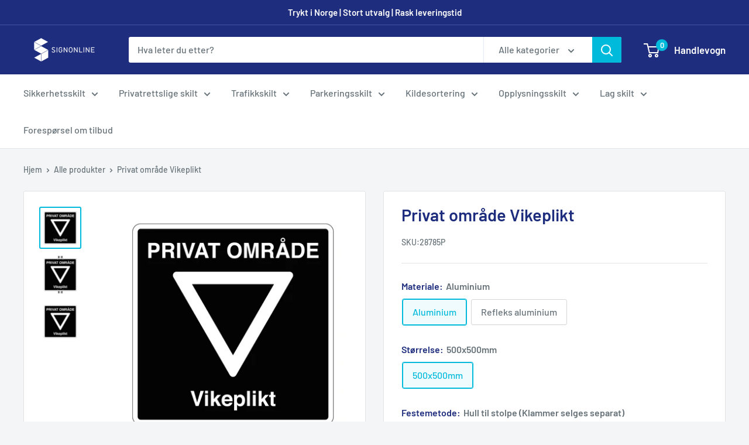

--- FILE ---
content_type: text/html; charset=utf-8
request_url: https://www.signonline.no/products/privat-omrade-vikeplikt
body_size: 30295
content:
<!doctype html>

<html class="no-js" lang="nb">
  <head>

    <!-- Google Tag Manager -->

  <meta name="msvalidate.01" content="14B815A458988C766A583D98A2DF56F0" />
  <script>(function(w,d,s,l,i){w[l]=w[l]||[];w[l].push({'gtm.start':
new Date().getTime(),event:'gtm.js'});var f=d.getElementsByTagName(s)[0],
j=d.createElement(s),dl=l!='dataLayer'?'&l='+l:'';j.async=true;j.src=
'https://www.googletagmanager.com/gtm.js?id='+i+dl;f.parentNode.insertBefore(j,f);
})(window,document,'script','dataLayer','GTM-WXMCWJM');</script>
<!-- End Google Tag Manager -->
  
    


    <meta name="google-site-verification" content="oqEyst69mgGyM6VTNbt-_Xhj3iYyYjm_KeX6dFbXlsU" />
    <meta charset="utf-8">
    <meta name="viewport" content="width=device-width, initial-scale=1.0, height=device-height, minimum-scale=1.0, maximum-scale=1.0">
    <meta name="theme-color" content="#00badb">


<title>Privat område Vikeplikt skilt | Kjøp Online | SignOnline
</title><meta name="description" content="Kjøp ditt Privat område Vikeplikt skilt eller lag ditt eget skilt hos oss på SignOnline. Vi har et bredt utvalg skilt med rask levering til deg."><link rel="canonical" href="https://www.signonline.no/products/privat-omrade-vikeplikt"><link rel="shortcut icon" href="//www.signonline.no/cdn/shop/files/96x96_96x96.png?v=1698354163" type="image/png"><link rel="preload" as="style" href="//www.signonline.no/cdn/shop/t/2/assets/theme.css?v=175222032056530875331632322314">
    <link rel="preload" as="script" href="//www.signonline.no/cdn/shop/t/2/assets/theme.js?v=59500081169546701231680511304">
    <link rel="preconnect" href="https://cdn.shopify.com">
    <link rel="preconnect" href="https://fonts.shopifycdn.com">
    <link rel="dns-prefetch" href="https://productreviews.shopifycdn.com">
    <link rel="dns-prefetch" href="https://ajax.googleapis.com">
    <link rel="dns-prefetch" href="https://maps.googleapis.com">
    <link rel="dns-prefetch" href="https://maps.gstatic.com">

    <meta property="og:type" content="product">
  <meta property="og:title" content="Privat område Vikeplikt"><meta property="og:image" content="http://www.signonline.no/cdn/shop/products/NO-PR74.png?v=1636037502">
    <meta property="og:image:secure_url" content="https://www.signonline.no/cdn/shop/products/NO-PR74.png?v=1636037502">
    <meta property="og:image:width" content="964">
    <meta property="og:image:height" content="964"><meta property="product:price:amount" content="1.051,00">
  <meta property="product:price:currency" content="NOK"><meta property="og:description" content="Kjøp ditt Privat område Vikeplikt skilt eller lag ditt eget skilt hos oss på SignOnline. Vi har et bredt utvalg skilt med rask levering til deg."><meta property="og:url" content="https://www.signonline.no/products/privat-omrade-vikeplikt">
<meta property="og:site_name" content="SignOnline.no"><meta name="twitter:card" content="summary"><meta name="twitter:title" content="Privat område Vikeplikt">
  <meta name="twitter:description" content="Privatrettslig skilt med tekst  Privat område Vikeplikt. Følger normen om privatrettslig skilting i Norge.Tilgjengelig i to materialer; aluminium eller refleks aluminium..Det er mulig å velge festemetode til skiltet; Skruehull eller Hull til stolpe (Skiltklammer og annet monteringstilbehør finner du her). Det trengs to skiltklammer per skilt for stolpemontering.Lenger ned på siden, under overskriften Andre lignende produkter, finner du lenker til lignende skilt.Finner du ikke det du leter etter? Vi kan ordne det meste. Kontakt oss via chatten eller kontaktskjemaet så hjelper vi deg!Leveringstid: Produsert og sendt innen tre virkedager. Alle skilt på SignOnline er produsert i Norge.">
  <meta name="twitter:image" content="https://www.signonline.no/cdn/shop/products/NO-PR74_600x600_crop_center.png?v=1636037502">
    <link rel="preload" href="//www.signonline.no/cdn/fonts/barlow/barlow_n6.329f582a81f63f125e63c20a5a80ae9477df68e1.woff2" as="font" type="font/woff2" crossorigin><link rel="preload" href="//www.signonline.no/cdn/fonts/barlow/barlow_n5.a193a1990790eba0cc5cca569d23799830e90f07.woff2" as="font" type="font/woff2" crossorigin><style>
  @font-face {
  font-family: Barlow;
  font-weight: 600;
  font-style: normal;
  font-display: swap;
  src: url("//www.signonline.no/cdn/fonts/barlow/barlow_n6.329f582a81f63f125e63c20a5a80ae9477df68e1.woff2") format("woff2"),
       url("//www.signonline.no/cdn/fonts/barlow/barlow_n6.0163402e36247bcb8b02716880d0b39568412e9e.woff") format("woff");
}

  @font-face {
  font-family: Barlow;
  font-weight: 500;
  font-style: normal;
  font-display: swap;
  src: url("//www.signonline.no/cdn/fonts/barlow/barlow_n5.a193a1990790eba0cc5cca569d23799830e90f07.woff2") format("woff2"),
       url("//www.signonline.no/cdn/fonts/barlow/barlow_n5.ae31c82169b1dc0715609b8cc6a610b917808358.woff") format("woff");
}

@font-face {
  font-family: Barlow;
  font-weight: 600;
  font-style: normal;
  font-display: swap;
  src: url("//www.signonline.no/cdn/fonts/barlow/barlow_n6.329f582a81f63f125e63c20a5a80ae9477df68e1.woff2") format("woff2"),
       url("//www.signonline.no/cdn/fonts/barlow/barlow_n6.0163402e36247bcb8b02716880d0b39568412e9e.woff") format("woff");
}

@font-face {
  font-family: Barlow;
  font-weight: 600;
  font-style: italic;
  font-display: swap;
  src: url("//www.signonline.no/cdn/fonts/barlow/barlow_i6.5a22bd20fb27bad4d7674cc6e666fb9c77d813bb.woff2") format("woff2"),
       url("//www.signonline.no/cdn/fonts/barlow/barlow_i6.1c8787fcb59f3add01a87f21b38c7ef797e3b3a1.woff") format("woff");
}


  @font-face {
  font-family: Barlow;
  font-weight: 700;
  font-style: normal;
  font-display: swap;
  src: url("//www.signonline.no/cdn/fonts/barlow/barlow_n7.691d1d11f150e857dcbc1c10ef03d825bc378d81.woff2") format("woff2"),
       url("//www.signonline.no/cdn/fonts/barlow/barlow_n7.4fdbb1cb7da0e2c2f88492243ffa2b4f91924840.woff") format("woff");
}

  @font-face {
  font-family: Barlow;
  font-weight: 500;
  font-style: italic;
  font-display: swap;
  src: url("//www.signonline.no/cdn/fonts/barlow/barlow_i5.714d58286997b65cd479af615cfa9bb0a117a573.woff2") format("woff2"),
       url("//www.signonline.no/cdn/fonts/barlow/barlow_i5.0120f77e6447d3b5df4bbec8ad8c2d029d87fb21.woff") format("woff");
}

  @font-face {
  font-family: Barlow;
  font-weight: 700;
  font-style: italic;
  font-display: swap;
  src: url("//www.signonline.no/cdn/fonts/barlow/barlow_i7.50e19d6cc2ba5146fa437a5a7443c76d5d730103.woff2") format("woff2"),
       url("//www.signonline.no/cdn/fonts/barlow/barlow_i7.47e9f98f1b094d912e6fd631cc3fe93d9f40964f.woff") format("woff");
}


  :root {
    --default-text-font-size : 15px;
    --base-text-font-size    : 16px;
    --heading-font-family    : Barlow, sans-serif;
    --heading-font-weight    : 600;
    --heading-font-style     : normal;
    --text-font-family       : Barlow, sans-serif;
    --text-font-weight       : 500;
    --text-font-style        : normal;
    --text-font-bolder-weight: 600;
    --text-link-decoration   : underline;

    --text-color               : #677279;
    --text-color-rgb           : 103, 114, 121;
    --heading-color            : #1e2d7d;
    --border-color             : #e1e3e4;
    --border-color-rgb         : 225, 227, 228;
    --form-border-color        : #d4d6d8;
    --accent-color             : #00badb;
    --accent-color-rgb         : 0, 186, 219;
    --link-color               : #00badb;
    --link-color-hover         : #00798e;
    --background               : #f3f5f6;
    --secondary-background     : #ffffff;
    --secondary-background-rgb : 255, 255, 255;
    --accent-background        : rgba(0, 186, 219, 0.08);

    --input-background: #ffffff;

    --error-color       : #ff0000;
    --error-background  : rgba(255, 0, 0, 0.07);
    --success-color     : #00aa00;
    --success-background: rgba(0, 170, 0, 0.11);

    --primary-button-background      : #00badb;
    --primary-button-background-rgb  : 0, 186, 219;
    --primary-button-text-color      : #ffffff;
    --secondary-button-background    : #1e2d7d;
    --secondary-button-background-rgb: 30, 45, 125;
    --secondary-button-text-color    : #ffffff;

    --header-background      : #1e2d7d;
    --header-text-color      : #ffffff;
    --header-light-text-color: #a3afef;
    --header-border-color    : rgba(163, 175, 239, 0.3);
    --header-accent-color    : #00badb;

    --footer-background-color:    #f3f5f6;
    --footer-heading-text-color:  #1e2d7d;
    --footer-body-text-color:     #677279;
    --footer-body-text-color-rgb: 103, 114, 121;
    --footer-accent-color:        #00badb;
    --footer-accent-color-rgb:    0, 186, 219;
    --footer-border:              1px solid var(--border-color);
    
    --flickity-arrow-color: #abb1b4;--product-on-sale-accent           : #ee0000;
    --product-on-sale-accent-rgb       : 238, 0, 0;
    --product-on-sale-color            : #ffffff;
    --product-in-stock-color           : #008a00;
    --product-low-stock-color          : #ee0000;
    --product-sold-out-color           : #8a9297;
    --product-custom-label-1-background: #008a00;
    --product-custom-label-1-color     : #ffffff;
    --product-custom-label-2-background: #00a500;
    --product-custom-label-2-color     : #ffffff;
    --product-review-star-color        : #ffbd00;

    --mobile-container-gutter : 20px;
    --desktop-container-gutter: 40px;

    /* Shopify related variables */
    --payment-terms-background-color: #f3f5f6;
  }
</style>

<script>
  // IE11 does not have support for CSS variables, so we have to polyfill them
  if (!(((window || {}).CSS || {}).supports && window.CSS.supports('(--a: 0)'))) {
    const script = document.createElement('script');
    script.type = 'text/javascript';
    script.src = 'https://cdn.jsdelivr.net/npm/css-vars-ponyfill@2';
    script.onload = function() {
      cssVars({});
    };

    document.getElementsByTagName('head')[0].appendChild(script);
  }
</script>


    <script>window.performance && window.performance.mark && window.performance.mark('shopify.content_for_header.start');</script><meta id="shopify-digital-wallet" name="shopify-digital-wallet" content="/59591590054/digital_wallets/dialog">
<link rel="alternate" type="application/json+oembed" href="https://www.signonline.no/products/privat-omrade-vikeplikt.oembed">
<script async="async" src="/checkouts/internal/preloads.js?locale=nb-NO"></script>
<script id="shopify-features" type="application/json">{"accessToken":"b0fc3067ddf85eb9aff389734e41658f","betas":["rich-media-storefront-analytics"],"domain":"www.signonline.no","predictiveSearch":true,"shopId":59591590054,"locale":"nb"}</script>
<script>var Shopify = Shopify || {};
Shopify.shop = "signonline-no.myshopify.com";
Shopify.locale = "nb";
Shopify.currency = {"active":"NOK","rate":"1.0"};
Shopify.country = "NO";
Shopify.theme = {"name":"Warehouse","id":126808391846,"schema_name":"Warehouse","schema_version":"2.3.1","theme_store_id":871,"role":"main"};
Shopify.theme.handle = "null";
Shopify.theme.style = {"id":null,"handle":null};
Shopify.cdnHost = "www.signonline.no/cdn";
Shopify.routes = Shopify.routes || {};
Shopify.routes.root = "/";</script>
<script type="module">!function(o){(o.Shopify=o.Shopify||{}).modules=!0}(window);</script>
<script>!function(o){function n(){var o=[];function n(){o.push(Array.prototype.slice.apply(arguments))}return n.q=o,n}var t=o.Shopify=o.Shopify||{};t.loadFeatures=n(),t.autoloadFeatures=n()}(window);</script>
<script id="shop-js-analytics" type="application/json">{"pageType":"product"}</script>
<script defer="defer" async type="module" src="//www.signonline.no/cdn/shopifycloud/shop-js/modules/v2/client.init-shop-cart-sync_Ck1zgi6O.nb.esm.js"></script>
<script defer="defer" async type="module" src="//www.signonline.no/cdn/shopifycloud/shop-js/modules/v2/chunk.common_rE7lmuZt.esm.js"></script>
<script type="module">
  await import("//www.signonline.no/cdn/shopifycloud/shop-js/modules/v2/client.init-shop-cart-sync_Ck1zgi6O.nb.esm.js");
await import("//www.signonline.no/cdn/shopifycloud/shop-js/modules/v2/chunk.common_rE7lmuZt.esm.js");

  window.Shopify.SignInWithShop?.initShopCartSync?.({"fedCMEnabled":true,"windoidEnabled":true});

</script>
<script>(function() {
  var isLoaded = false;
  function asyncLoad() {
    if (isLoaded) return;
    isLoaded = true;
    var urls = ["https:\/\/portal.zakeke.com\/Scripts\/integration\/shopify\/product.js?shop=signonline-no.myshopify.com","https:\/\/embed.tawk.to\/widget-script\/61ee63a19bd1f31184d8efc7\/1fq5jac02.js?shop=signonline-no.myshopify.com","https:\/\/storage.googleapis.com\/dynamic_remarketing_scripts\/signonline-no.myshopify.com\/remarketing.js?shop=signonline-no.myshopify.com","\/\/searchserverapi1.com\/widgets\/shopify\/init.js?a=5g2j1K1E3x\u0026shop=signonline-no.myshopify.com"];
    for (var i = 0; i < urls.length; i++) {
      var s = document.createElement('script');
      s.type = 'text/javascript';
      s.async = true;
      s.src = urls[i];
      var x = document.getElementsByTagName('script')[0];
      x.parentNode.insertBefore(s, x);
    }
  };
  if(window.attachEvent) {
    window.attachEvent('onload', asyncLoad);
  } else {
    window.addEventListener('load', asyncLoad, false);
  }
})();</script>
<script id="__st">var __st={"a":59591590054,"offset":3600,"reqid":"5a280d74-6c70-4a36-a055-2c6f63ecd4b1-1768813578","pageurl":"www.signonline.no\/products\/privat-omrade-vikeplikt","u":"69def8279b78","p":"product","rtyp":"product","rid":7142607618214};</script>
<script>window.ShopifyPaypalV4VisibilityTracking = true;</script>
<script id="captcha-bootstrap">!function(){'use strict';const t='contact',e='account',n='new_comment',o=[[t,t],['blogs',n],['comments',n],[t,'customer']],c=[[e,'customer_login'],[e,'guest_login'],[e,'recover_customer_password'],[e,'create_customer']],r=t=>t.map((([t,e])=>`form[action*='/${t}']:not([data-nocaptcha='true']) input[name='form_type'][value='${e}']`)).join(','),a=t=>()=>t?[...document.querySelectorAll(t)].map((t=>t.form)):[];function s(){const t=[...o],e=r(t);return a(e)}const i='password',u='form_key',d=['recaptcha-v3-token','g-recaptcha-response','h-captcha-response',i],f=()=>{try{return window.sessionStorage}catch{return}},m='__shopify_v',_=t=>t.elements[u];function p(t,e,n=!1){try{const o=window.sessionStorage,c=JSON.parse(o.getItem(e)),{data:r}=function(t){const{data:e,action:n}=t;return t[m]||n?{data:e,action:n}:{data:t,action:n}}(c);for(const[e,n]of Object.entries(r))t.elements[e]&&(t.elements[e].value=n);n&&o.removeItem(e)}catch(o){console.error('form repopulation failed',{error:o})}}const l='form_type',E='cptcha';function T(t){t.dataset[E]=!0}const w=window,h=w.document,L='Shopify',v='ce_forms',y='captcha';let A=!1;((t,e)=>{const n=(g='f06e6c50-85a8-45c8-87d0-21a2b65856fe',I='https://cdn.shopify.com/shopifycloud/storefront-forms-hcaptcha/ce_storefront_forms_captcha_hcaptcha.v1.5.2.iife.js',D={infoText:'Beskyttet av hCaptcha',privacyText:'Personvern',termsText:'Vilkår'},(t,e,n)=>{const o=w[L][v],c=o.bindForm;if(c)return c(t,g,e,D).then(n);var r;o.q.push([[t,g,e,D],n]),r=I,A||(h.body.append(Object.assign(h.createElement('script'),{id:'captcha-provider',async:!0,src:r})),A=!0)});var g,I,D;w[L]=w[L]||{},w[L][v]=w[L][v]||{},w[L][v].q=[],w[L][y]=w[L][y]||{},w[L][y].protect=function(t,e){n(t,void 0,e),T(t)},Object.freeze(w[L][y]),function(t,e,n,w,h,L){const[v,y,A,g]=function(t,e,n){const i=e?o:[],u=t?c:[],d=[...i,...u],f=r(d),m=r(i),_=r(d.filter((([t,e])=>n.includes(e))));return[a(f),a(m),a(_),s()]}(w,h,L),I=t=>{const e=t.target;return e instanceof HTMLFormElement?e:e&&e.form},D=t=>v().includes(t);t.addEventListener('submit',(t=>{const e=I(t);if(!e)return;const n=D(e)&&!e.dataset.hcaptchaBound&&!e.dataset.recaptchaBound,o=_(e),c=g().includes(e)&&(!o||!o.value);(n||c)&&t.preventDefault(),c&&!n&&(function(t){try{if(!f())return;!function(t){const e=f();if(!e)return;const n=_(t);if(!n)return;const o=n.value;o&&e.removeItem(o)}(t);const e=Array.from(Array(32),(()=>Math.random().toString(36)[2])).join('');!function(t,e){_(t)||t.append(Object.assign(document.createElement('input'),{type:'hidden',name:u})),t.elements[u].value=e}(t,e),function(t,e){const n=f();if(!n)return;const o=[...t.querySelectorAll(`input[type='${i}']`)].map((({name:t})=>t)),c=[...d,...o],r={};for(const[a,s]of new FormData(t).entries())c.includes(a)||(r[a]=s);n.setItem(e,JSON.stringify({[m]:1,action:t.action,data:r}))}(t,e)}catch(e){console.error('failed to persist form',e)}}(e),e.submit())}));const S=(t,e)=>{t&&!t.dataset[E]&&(n(t,e.some((e=>e===t))),T(t))};for(const o of['focusin','change'])t.addEventListener(o,(t=>{const e=I(t);D(e)&&S(e,y())}));const B=e.get('form_key'),M=e.get(l),P=B&&M;t.addEventListener('DOMContentLoaded',(()=>{const t=y();if(P)for(const e of t)e.elements[l].value===M&&p(e,B);[...new Set([...A(),...v().filter((t=>'true'===t.dataset.shopifyCaptcha))])].forEach((e=>S(e,t)))}))}(h,new URLSearchParams(w.location.search),n,t,e,['guest_login'])})(!0,!0)}();</script>
<script integrity="sha256-4kQ18oKyAcykRKYeNunJcIwy7WH5gtpwJnB7kiuLZ1E=" data-source-attribution="shopify.loadfeatures" defer="defer" src="//www.signonline.no/cdn/shopifycloud/storefront/assets/storefront/load_feature-a0a9edcb.js" crossorigin="anonymous"></script>
<script data-source-attribution="shopify.dynamic_checkout.dynamic.init">var Shopify=Shopify||{};Shopify.PaymentButton=Shopify.PaymentButton||{isStorefrontPortableWallets:!0,init:function(){window.Shopify.PaymentButton.init=function(){};var t=document.createElement("script");t.src="https://www.signonline.no/cdn/shopifycloud/portable-wallets/latest/portable-wallets.nb.js",t.type="module",document.head.appendChild(t)}};
</script>
<script data-source-attribution="shopify.dynamic_checkout.buyer_consent">
  function portableWalletsHideBuyerConsent(e){var t=document.getElementById("shopify-buyer-consent"),n=document.getElementById("shopify-subscription-policy-button");t&&n&&(t.classList.add("hidden"),t.setAttribute("aria-hidden","true"),n.removeEventListener("click",e))}function portableWalletsShowBuyerConsent(e){var t=document.getElementById("shopify-buyer-consent"),n=document.getElementById("shopify-subscription-policy-button");t&&n&&(t.classList.remove("hidden"),t.removeAttribute("aria-hidden"),n.addEventListener("click",e))}window.Shopify?.PaymentButton&&(window.Shopify.PaymentButton.hideBuyerConsent=portableWalletsHideBuyerConsent,window.Shopify.PaymentButton.showBuyerConsent=portableWalletsShowBuyerConsent);
</script>
<script data-source-attribution="shopify.dynamic_checkout.cart.bootstrap">document.addEventListener("DOMContentLoaded",(function(){function t(){return document.querySelector("shopify-accelerated-checkout-cart, shopify-accelerated-checkout")}if(t())Shopify.PaymentButton.init();else{new MutationObserver((function(e,n){t()&&(Shopify.PaymentButton.init(),n.disconnect())})).observe(document.body,{childList:!0,subtree:!0})}}));
</script>

<script>window.performance && window.performance.mark && window.performance.mark('shopify.content_for_header.end');</script>
<script>
function feedback() {
  const p = window.Shopify.customerPrivacy;
  console.log(`Tracking ${p.userCanBeTracked() ? "en" : "dis"}abled`);
}
window.Shopify.loadFeatures(
  [
    {
      name: "consent-tracking-api",
      version: "0.1",
    },
  ],
  function (error) {
    if (error) throw error;
    if ("Cookiebot" in window)
      window.Shopify.customerPrivacy.setTrackingConsent({
        "analytics": false,
        "marketing": false,
        "preferences": false,
        "sale_of_data": false,
      }, () => console.log("Awaiting consent")
    );
  }
);
window.addEventListener("CookiebotOnConsentReady", function () {
  const C = Cookiebot.consent;
  window.Shopify.customerPrivacy.setTrackingConsent({
      "analytics": C["statistics"],
      "marketing": C["marketing"],
      "preferences": C["preferences"],
      "sale_of_data": C["marketing"],
    }, () => console.log("Consent captured")
  );
});
</script>
    <link rel="stylesheet" href="//www.signonline.no/cdn/shop/t/2/assets/theme.css?v=175222032056530875331632322314">

    
  <script type="application/ld+json">
  {
    "@context": "http://schema.org",
    "@type": "Product",
    "offers": [{
          "@type": "Offer",
          "name": "Aluminium \/ 500x500mm \/ Hull til stolpe (Klammer selges separat)",
          "availability":"https://schema.org/InStock",
          "price": 1051.0,
          "priceCurrency": "NOK",
          "priceValidUntil": "2026-01-29","sku": "28785P","url": "/products/privat-omrade-vikeplikt?variant=41659224883366"
        },
{
          "@type": "Offer",
          "name": "Aluminium \/ 500x500mm \/ Skruehull",
          "availability":"https://schema.org/InStock",
          "price": 1046.0,
          "priceCurrency": "NOK",
          "priceValidUntil": "2026-01-29","sku": "28785H","url": "/products/privat-omrade-vikeplikt?variant=41659224916134"
        },
{
          "@type": "Offer",
          "name": "Aluminium \/ 500x500mm \/ Ingen",
          "availability":"https://schema.org/InStock",
          "price": 1036.0,
          "priceCurrency": "NOK",
          "priceValidUntil": "2026-01-29","sku": "28785","url": "/products/privat-omrade-vikeplikt?variant=41659224948902"
        },
{
          "@type": "Offer",
          "name": "Refleks aluminium \/ 500x500mm \/ Hull til stolpe (Klammer selges separat)",
          "availability":"https://schema.org/InStock",
          "price": 1486.0,
          "priceCurrency": "NOK",
          "priceValidUntil": "2026-01-29","sku": "28786P","url": "/products/privat-omrade-vikeplikt?variant=41659224981670"
        },
{
          "@type": "Offer",
          "name": "Refleks aluminium \/ 500x500mm \/ Skruehull",
          "availability":"https://schema.org/InStock",
          "price": 1486.0,
          "priceCurrency": "NOK",
          "priceValidUntil": "2026-01-29","sku": "28786H","url": "/products/privat-omrade-vikeplikt?variant=41659225014438"
        },
{
          "@type": "Offer",
          "name": "Refleks aluminium \/ 500x500mm \/ Ingen",
          "availability":"https://schema.org/InStock",
          "price": 1472.0,
          "priceCurrency": "NOK",
          "priceValidUntil": "2026-01-29","sku": "28786","url": "/products/privat-omrade-vikeplikt?variant=41659225047206"
        }
],
    "brand": {
      "name": "Signonline"
    },
    "name": "Privat område Vikeplikt",
    "description": "Privatrettslig skilt med tekst  Privat område Vikeplikt. Følger normen om privatrettslig skilting i Norge.Tilgjengelig i to materialer; aluminium eller refleks aluminium..Det er mulig å velge festemetode til skiltet; Skruehull eller Hull til stolpe (Skiltklammer og annet monteringstilbehør finner du her). Det trengs to skiltklammer per skilt for stolpemontering.Lenger ned på siden, under overskriften Andre lignende produkter, finner du lenker til lignende skilt.Finner du ikke det du leter etter? Vi kan ordne det meste. Kontakt oss via chatten eller kontaktskjemaet så hjelper vi deg!Leveringstid: Produsert og sendt innen tre virkedager. Alle skilt på SignOnline er produsert i Norge.",
    "category": "",
    "url": "/products/privat-omrade-vikeplikt",
    "sku": "28785P",
    "image": {
      "@type": "ImageObject",
      "url": "https://www.signonline.no/cdn/shop/products/NO-PR74_1024x.png?v=1636037502",
      "image": "https://www.signonline.no/cdn/shop/products/NO-PR74_1024x.png?v=1636037502",
      "name": "Privat område Vikeplikt",
      "width": "1024",
      "height": "1024"
    }
  }
  </script>



  <script type="application/ld+json">
  {
    "@context": "http://schema.org",
    "@type": "BreadcrumbList",
  "itemListElement": [{
      "@type": "ListItem",
      "position": 1,
      "name": "Hjem",
      "item": "https://www.signonline.no"
    },{
          "@type": "ListItem",
          "position": 2,
          "name": "Privat område Vikeplikt",
          "item": "https://www.signonline.no/products/privat-omrade-vikeplikt"
        }]
  }
  </script>


    <script>
      // This allows to expose several variables to the global scope, to be used in scripts
      window.theme = {
        pageType: "product",
        cartCount: 0,
        moneyFormat: "{{amount_with_comma_separator}} kr",
        moneyWithCurrencyFormat: "{{amount_with_comma_separator}} NOK",
        currencyCodeEnabled: false,
        showDiscount: false,
        discountMode: "saving",
        searchMode: "product,article,page",
        searchUnavailableProducts: "last",
        cartType: "drawer"
      };

      window.routes = {
        rootUrl: "\/",
        rootUrlWithoutSlash: '',
        cartUrl: "\/cart",
        cartAddUrl: "\/cart\/add",
        cartChangeUrl: "\/cart\/change",
        searchUrl: "\/search",
        productRecommendationsUrl: "\/recommendations\/products"
      };

      window.languages = {
        productRegularPrice: "Ordinær pris",
        productSalePrice: "Salgspris",
        collectionOnSaleLabel: "Spar {{savings}}",
        productFormUnavailable: "Utilgjengelig",
        productFormAddToCart: "LEGG I HANDLEKURV",
        productFormSoldOut: "Utsolgt",
        productAdded: "Produktet har blitt lagt I din handlekurv",
        productAddedShort: "Lagt til!",
        shippingEstimatorNoResults: "Ingen frakt ble funnet på adressen din.",
        shippingEstimatorOneResult: "Det er én fraktpris for adressen din:",
        shippingEstimatorMultipleResults: "Det er {{count}} fraktpriser for adressen din:",
        shippingEstimatorErrors: "Det er noen feil:"
      };

      window.lazySizesConfig = {
        loadHidden: false,
        hFac: 0.8,
        expFactor: 3,
        customMedia: {
          '--phone': '(max-width: 640px)',
          '--tablet': '(min-width: 641px) and (max-width: 1023px)',
          '--lap': '(min-width: 1024px)'
        }
      };

      document.documentElement.className = document.documentElement.className.replace('no-js', 'js');
    </script><script src="//www.signonline.no/cdn/shop/t/2/assets/theme.js?v=59500081169546701231680511304" defer></script>
    <script src="//www.signonline.no/cdn/shop/t/2/assets/custom.js?v=102476495355921946141631304037" defer></script><script>
        (function () {
          window.onpageshow = function() {
            // We force re-freshing the cart content onpageshow, as most browsers will serve a cache copy when hitting the
            // back button, which cause staled data
            document.documentElement.dispatchEvent(new CustomEvent('cart:refresh', {
              bubbles: true,
              detail: {scrollToTop: false}
            }));
          };
        })();
      </script><style>
  [name="checkout"],[name="chekout"], a[href^="/checkout"],.pplr_checkout_btn{
          pointer-events: auto;
        }
</style>
<script>
var pplr_cart = {"note":null,"attributes":{},"original_total_price":0,"total_price":0,"total_discount":0,"total_weight":0.0,"item_count":0,"items":[],"requires_shipping":false,"currency":"NOK","items_subtotal_price":0,"cart_level_discount_applications":[],"checkout_charge_amount":0};
var pplr_shop_currency = "NOK";
var pplr_enabled_currencies_size = 1;
var pplr_money_formate = "{{amount_with_comma_separator}} kr";
var pplr_manual_theme_selector=["CartCount span","tr:has([name*=updates]) , .line-item, .mini-cart__line-item","tr img:first , .aspect-ratio img",".line-item__title, .meta span , .line-item__property-list, .mini-cart__property-list",".pplr_item_price",".pplr_item_line_price",".pplr_item_remove",".pplr_item_update",".pplr_subtotal_price","form[action*=cart] [name=checkout]","Click To View Image"];
</script>
<script async src="//cdn-zeptoapps.com/product-personalizer/pplr_common.js?v=19" ></script>
  
  
  <!-- BEGIN app block: shopify://apps/zepto-product-personalizer/blocks/product_personalizer_main/7411210d-7b32-4c09-9455-e129e3be4729 --><!-- BEGIN app snippet: product-personalizer -->



  
 
 

<!-- END app snippet -->
<!-- BEGIN app snippet: zepto_common --><script>
var pplr_cart = {"note":null,"attributes":{},"original_total_price":0,"total_price":0,"total_discount":0,"total_weight":0.0,"item_count":0,"items":[],"requires_shipping":false,"currency":"NOK","items_subtotal_price":0,"cart_level_discount_applications":[],"checkout_charge_amount":0};
var pplr_shop_currency = "NOK";
var pplr_enabled_currencies_size = 1;
var pplr_money_formate = "{{amount_with_comma_separator}} kr";
var pplr_manual_theme_selector=["CartCount span","tr:has([name*=updates]) , .line-item, .mini-cart__line-item","tr img:first , .aspect-ratio img",".line-item__title, .meta span , .line-item__property-list, .mini-cart__property-list",".pplr_item_price",".pplr_item_line_price",".pplr_item_remove",".pplr_item_update",".pplr_subtotal_price","form[action*=cart] [name=checkout]","Click To View Image"];
</script>
<script defer src="//cdn-zeptoapps.com/product-personalizer/pplr_common.js?v=19" ></script><!-- END app snippet -->

<!-- END app block --><!-- BEGIN app block: shopify://apps/hulk-form-builder/blocks/app-embed/b6b8dd14-356b-4725-a4ed-77232212b3c3 --><!-- BEGIN app snippet: hulkapps-formbuilder-theme-ext --><script type="text/javascript">
  
  if (typeof window.formbuilder_customer != "object") {
        window.formbuilder_customer = {}
  }

  window.hulkFormBuilder = {
    form_data: {},
    shop_data: {"shop_Y2xEhzoJfQ_sjywY_FecZA":{"shop_uuid":"Y2xEhzoJfQ_sjywY_FecZA","shop_timezone":"Europe\/Stockholm","shop_id":62181,"shop_is_after_submit_enabled":true,"shop_shopify_plan":"Shopify Plus","shop_shopify_domain":"signonline-no.myshopify.com","shop_created_at":"2022-02-14T08:58:30.310-06:00","is_skip_metafield":false,"shop_deleted":false,"shop_disabled":false}},
    settings_data: {"shop_settings":{"shop_customise_msgs":[],"default_customise_msgs":{"is_required":"is required","thank_you":"Thank you! The form was submitted successfully.","processing":"Processing...","valid_data":"Please provide valid data","valid_email":"Provide valid email format","valid_tags":"HTML Tags are not allowed","valid_phone":"Provide valid phone number","valid_captcha":"Please provide valid captcha response","valid_url":"Provide valid URL","only_number_alloud":"Provide valid number in","number_less":"must be less than","number_more":"must be more than","image_must_less":"Image must be less than 20MB","image_number":"Images allowed","image_extension":"Invalid extension! Please provide image file","error_image_upload":"Error in image upload. Please try again.","error_file_upload":"Error in file upload. Please try again.","your_response":"Your response","error_form_submit":"Error occur.Please try again after sometime.","email_submitted":"Form with this email is already submitted","invalid_email_by_zerobounce":"The email address you entered appears to be invalid. Please check it and try again.","download_file":"Download file","card_details_invalid":"Your card details are invalid","card_details":"Card details","please_enter_card_details":"Please enter card details","card_number":"Card number","exp_mm":"Exp MM","exp_yy":"Exp YY","crd_cvc":"CVV","payment_value":"Payment amount","please_enter_payment_amount":"Please enter payment amount","address1":"Address line 1","address2":"Address line 2","city":"City","province":"Province","zipcode":"Zip code","country":"Country","blocked_domain":"This form does not accept addresses from","file_must_less":"File must be less than 20MB","file_extension":"Invalid extension! Please provide file","only_file_number_alloud":"files allowed","previous":"Previous","next":"Next","must_have_a_input":"Please enter at least one field.","please_enter_required_data":"Please enter required data","atleast_one_special_char":"Include at least one special character","atleast_one_lowercase_char":"Include at least one lowercase character","atleast_one_uppercase_char":"Include at least one uppercase character","atleast_one_number":"Include at least one number","must_have_8_chars":"Must have 8 characters long","be_between_8_and_12_chars":"Be between 8 and 12 characters long","please_select":"Please Select","phone_submitted":"Form with this phone number is already submitted","user_res_parse_error":"Error while submitting the form","valid_same_values":"values must be same","product_choice_clear_selection":"Clear Selection","picture_choice_clear_selection":"Clear Selection","remove_all_for_file_image_upload":"Remove All","invalid_file_type_for_image_upload":"You can't upload files of this type.","invalid_file_type_for_signature_upload":"You can't upload files of this type.","max_files_exceeded_for_file_upload":"You can not upload any more files.","max_files_exceeded_for_image_upload":"You can not upload any more files.","file_already_exist":"File already uploaded","max_limit_exceed":"You have added the maximum number of text fields.","cancel_upload_for_file_upload":"Cancel upload","cancel_upload_for_image_upload":"Cancel upload","cancel_upload_for_signature_upload":"Cancel upload"},"shop_blocked_domains":[]}},
    features_data: {"shop_plan_features":{"shop_plan_features":["unlimited-forms","full-design-customization","export-form-submissions","multiple-recipients-for-form-submissions","multiple-admin-notifications","enable-captcha","unlimited-file-uploads","save-submitted-form-data","set-auto-response-message","conditional-logic","form-banner","save-as-draft-facility","include-user-response-in-admin-email","disable-form-submission","mail-platform-integration","stripe-payment-integration","pre-built-templates","create-customer-account-on-shopify","google-analytics-3-by-tracking-id","facebook-pixel-id","bing-uet-pixel-id","advanced-js","advanced-css","api-available","customize-form-message","hidden-field","restrict-from-submissions-per-one-user","utm-tracking","ratings","privacy-notices","heading","paragraph","shopify-flow-trigger","domain-setup","block-domain","address","html-code","form-schedule","after-submit-script","customize-form-scrolling","on-form-submission-record-the-referrer-url","password","duplicate-the-forms","include-user-response-in-auto-responder-email","elements-add-ons","admin-and-auto-responder-email-with-tokens","email-export","premium-support","google-analytics-4-by-measurement-id","google-ads-for-tracking-conversion","validation-field","file-upload","load_form_as_popup","advanced_conditional_logic"]}},
    shop: null,
    shop_id: null,
    plan_features: null,
    validateDoubleQuotes: false,
    assets: {
      extraFunctions: "https://cdn.shopify.com/extensions/019bb5ee-ec40-7527-955d-c1b8751eb060/form-builder-by-hulkapps-50/assets/extra-functions.js",
      extraStyles: "https://cdn.shopify.com/extensions/019bb5ee-ec40-7527-955d-c1b8751eb060/form-builder-by-hulkapps-50/assets/extra-styles.css",
      bootstrapStyles: "https://cdn.shopify.com/extensions/019bb5ee-ec40-7527-955d-c1b8751eb060/form-builder-by-hulkapps-50/assets/theme-app-extension-bootstrap.css"
    },
    translations: {
      htmlTagNotAllowed: "HTML Tags are not allowed",
      sqlQueryNotAllowed: "SQL Queries are not allowed",
      doubleQuoteNotAllowed: "Double quotes are not allowed",
      vorwerkHttpWwwNotAllowed: "The words \u0026#39;http\u0026#39; and \u0026#39;www\u0026#39; are not allowed. Please remove them and try again.",
      maxTextFieldsReached: "You have added the maximum number of text fields.",
      avoidNegativeWords: "Avoid negative words: Don\u0026#39;t use negative words in your contact message.",
      customDesignOnly: "This form is for custom designs requests. For general inquiries please contact our team at info@stagheaddesigns.com",
      zerobounceApiErrorMsg: "We couldn\u0026#39;t verify your email due to a technical issue. Please try again later.",
    }

  }

  

  window.FbThemeAppExtSettingsHash = {}
  
</script><!-- END app snippet --><!-- END app block --><script src="https://cdn.shopify.com/extensions/019bb5ee-ec40-7527-955d-c1b8751eb060/form-builder-by-hulkapps-50/assets/form-builder-script.js" type="text/javascript" defer="defer"></script>
<link href="https://monorail-edge.shopifysvc.com" rel="dns-prefetch">
<script>(function(){if ("sendBeacon" in navigator && "performance" in window) {try {var session_token_from_headers = performance.getEntriesByType('navigation')[0].serverTiming.find(x => x.name == '_s').description;} catch {var session_token_from_headers = undefined;}var session_cookie_matches = document.cookie.match(/_shopify_s=([^;]*)/);var session_token_from_cookie = session_cookie_matches && session_cookie_matches.length === 2 ? session_cookie_matches[1] : "";var session_token = session_token_from_headers || session_token_from_cookie || "";function handle_abandonment_event(e) {var entries = performance.getEntries().filter(function(entry) {return /monorail-edge.shopifysvc.com/.test(entry.name);});if (!window.abandonment_tracked && entries.length === 0) {window.abandonment_tracked = true;var currentMs = Date.now();var navigation_start = performance.timing.navigationStart;var payload = {shop_id: 59591590054,url: window.location.href,navigation_start,duration: currentMs - navigation_start,session_token,page_type: "product"};window.navigator.sendBeacon("https://monorail-edge.shopifysvc.com/v1/produce", JSON.stringify({schema_id: "online_store_buyer_site_abandonment/1.1",payload: payload,metadata: {event_created_at_ms: currentMs,event_sent_at_ms: currentMs}}));}}window.addEventListener('pagehide', handle_abandonment_event);}}());</script>
<script id="web-pixels-manager-setup">(function e(e,d,r,n,o){if(void 0===o&&(o={}),!Boolean(null===(a=null===(i=window.Shopify)||void 0===i?void 0:i.analytics)||void 0===a?void 0:a.replayQueue)){var i,a;window.Shopify=window.Shopify||{};var t=window.Shopify;t.analytics=t.analytics||{};var s=t.analytics;s.replayQueue=[],s.publish=function(e,d,r){return s.replayQueue.push([e,d,r]),!0};try{self.performance.mark("wpm:start")}catch(e){}var l=function(){var e={modern:/Edge?\/(1{2}[4-9]|1[2-9]\d|[2-9]\d{2}|\d{4,})\.\d+(\.\d+|)|Firefox\/(1{2}[4-9]|1[2-9]\d|[2-9]\d{2}|\d{4,})\.\d+(\.\d+|)|Chrom(ium|e)\/(9{2}|\d{3,})\.\d+(\.\d+|)|(Maci|X1{2}).+ Version\/(15\.\d+|(1[6-9]|[2-9]\d|\d{3,})\.\d+)([,.]\d+|)( \(\w+\)|)( Mobile\/\w+|) Safari\/|Chrome.+OPR\/(9{2}|\d{3,})\.\d+\.\d+|(CPU[ +]OS|iPhone[ +]OS|CPU[ +]iPhone|CPU IPhone OS|CPU iPad OS)[ +]+(15[._]\d+|(1[6-9]|[2-9]\d|\d{3,})[._]\d+)([._]\d+|)|Android:?[ /-](13[3-9]|1[4-9]\d|[2-9]\d{2}|\d{4,})(\.\d+|)(\.\d+|)|Android.+Firefox\/(13[5-9]|1[4-9]\d|[2-9]\d{2}|\d{4,})\.\d+(\.\d+|)|Android.+Chrom(ium|e)\/(13[3-9]|1[4-9]\d|[2-9]\d{2}|\d{4,})\.\d+(\.\d+|)|SamsungBrowser\/([2-9]\d|\d{3,})\.\d+/,legacy:/Edge?\/(1[6-9]|[2-9]\d|\d{3,})\.\d+(\.\d+|)|Firefox\/(5[4-9]|[6-9]\d|\d{3,})\.\d+(\.\d+|)|Chrom(ium|e)\/(5[1-9]|[6-9]\d|\d{3,})\.\d+(\.\d+|)([\d.]+$|.*Safari\/(?![\d.]+ Edge\/[\d.]+$))|(Maci|X1{2}).+ Version\/(10\.\d+|(1[1-9]|[2-9]\d|\d{3,})\.\d+)([,.]\d+|)( \(\w+\)|)( Mobile\/\w+|) Safari\/|Chrome.+OPR\/(3[89]|[4-9]\d|\d{3,})\.\d+\.\d+|(CPU[ +]OS|iPhone[ +]OS|CPU[ +]iPhone|CPU IPhone OS|CPU iPad OS)[ +]+(10[._]\d+|(1[1-9]|[2-9]\d|\d{3,})[._]\d+)([._]\d+|)|Android:?[ /-](13[3-9]|1[4-9]\d|[2-9]\d{2}|\d{4,})(\.\d+|)(\.\d+|)|Mobile Safari.+OPR\/([89]\d|\d{3,})\.\d+\.\d+|Android.+Firefox\/(13[5-9]|1[4-9]\d|[2-9]\d{2}|\d{4,})\.\d+(\.\d+|)|Android.+Chrom(ium|e)\/(13[3-9]|1[4-9]\d|[2-9]\d{2}|\d{4,})\.\d+(\.\d+|)|Android.+(UC? ?Browser|UCWEB|U3)[ /]?(15\.([5-9]|\d{2,})|(1[6-9]|[2-9]\d|\d{3,})\.\d+)\.\d+|SamsungBrowser\/(5\.\d+|([6-9]|\d{2,})\.\d+)|Android.+MQ{2}Browser\/(14(\.(9|\d{2,})|)|(1[5-9]|[2-9]\d|\d{3,})(\.\d+|))(\.\d+|)|K[Aa][Ii]OS\/(3\.\d+|([4-9]|\d{2,})\.\d+)(\.\d+|)/},d=e.modern,r=e.legacy,n=navigator.userAgent;return n.match(d)?"modern":n.match(r)?"legacy":"unknown"}(),u="modern"===l?"modern":"legacy",c=(null!=n?n:{modern:"",legacy:""})[u],f=function(e){return[e.baseUrl,"/wpm","/b",e.hashVersion,"modern"===e.buildTarget?"m":"l",".js"].join("")}({baseUrl:d,hashVersion:r,buildTarget:u}),m=function(e){var d=e.version,r=e.bundleTarget,n=e.surface,o=e.pageUrl,i=e.monorailEndpoint;return{emit:function(e){var a=e.status,t=e.errorMsg,s=(new Date).getTime(),l=JSON.stringify({metadata:{event_sent_at_ms:s},events:[{schema_id:"web_pixels_manager_load/3.1",payload:{version:d,bundle_target:r,page_url:o,status:a,surface:n,error_msg:t},metadata:{event_created_at_ms:s}}]});if(!i)return console&&console.warn&&console.warn("[Web Pixels Manager] No Monorail endpoint provided, skipping logging."),!1;try{return self.navigator.sendBeacon.bind(self.navigator)(i,l)}catch(e){}var u=new XMLHttpRequest;try{return u.open("POST",i,!0),u.setRequestHeader("Content-Type","text/plain"),u.send(l),!0}catch(e){return console&&console.warn&&console.warn("[Web Pixels Manager] Got an unhandled error while logging to Monorail."),!1}}}}({version:r,bundleTarget:l,surface:e.surface,pageUrl:self.location.href,monorailEndpoint:e.monorailEndpoint});try{o.browserTarget=l,function(e){var d=e.src,r=e.async,n=void 0===r||r,o=e.onload,i=e.onerror,a=e.sri,t=e.scriptDataAttributes,s=void 0===t?{}:t,l=document.createElement("script"),u=document.querySelector("head"),c=document.querySelector("body");if(l.async=n,l.src=d,a&&(l.integrity=a,l.crossOrigin="anonymous"),s)for(var f in s)if(Object.prototype.hasOwnProperty.call(s,f))try{l.dataset[f]=s[f]}catch(e){}if(o&&l.addEventListener("load",o),i&&l.addEventListener("error",i),u)u.appendChild(l);else{if(!c)throw new Error("Did not find a head or body element to append the script");c.appendChild(l)}}({src:f,async:!0,onload:function(){if(!function(){var e,d;return Boolean(null===(d=null===(e=window.Shopify)||void 0===e?void 0:e.analytics)||void 0===d?void 0:d.initialized)}()){var d=window.webPixelsManager.init(e)||void 0;if(d){var r=window.Shopify.analytics;r.replayQueue.forEach((function(e){var r=e[0],n=e[1],o=e[2];d.publishCustomEvent(r,n,o)})),r.replayQueue=[],r.publish=d.publishCustomEvent,r.visitor=d.visitor,r.initialized=!0}}},onerror:function(){return m.emit({status:"failed",errorMsg:"".concat(f," has failed to load")})},sri:function(e){var d=/^sha384-[A-Za-z0-9+/=]+$/;return"string"==typeof e&&d.test(e)}(c)?c:"",scriptDataAttributes:o}),m.emit({status:"loading"})}catch(e){m.emit({status:"failed",errorMsg:(null==e?void 0:e.message)||"Unknown error"})}}})({shopId: 59591590054,storefrontBaseUrl: "https://www.signonline.no",extensionsBaseUrl: "https://extensions.shopifycdn.com/cdn/shopifycloud/web-pixels-manager",monorailEndpoint: "https://monorail-edge.shopifysvc.com/unstable/produce_batch",surface: "storefront-renderer",enabledBetaFlags: ["2dca8a86"],webPixelsConfigList: [{"id":"1311080614","configuration":"{\"apiKey\":\"5g2j1K1E3x\", \"host\":\"searchserverapi1.com\"}","eventPayloadVersion":"v1","runtimeContext":"STRICT","scriptVersion":"5559ea45e47b67d15b30b79e7c6719da","type":"APP","apiClientId":578825,"privacyPurposes":["ANALYTICS"],"dataSharingAdjustments":{"protectedCustomerApprovalScopes":["read_customer_personal_data"]}},{"id":"669286566","configuration":"{\"config\":\"{\\\"pixel_id\\\":\\\"G-Z1QRMEEQ2Z\\\",\\\"gtag_events\\\":[{\\\"type\\\":\\\"search\\\",\\\"action_label\\\":[\\\"G-Z1QRMEEQ2Z\\\",\\\"AW-10840622023\\\/tYPwCN6alfoZEMeHm7Eo\\\"]},{\\\"type\\\":\\\"begin_checkout\\\",\\\"action_label\\\":[\\\"G-Z1QRMEEQ2Z\\\",\\\"AW-10840622023\\\/8tNECOSalfoZEMeHm7Eo\\\"]},{\\\"type\\\":\\\"view_item\\\",\\\"action_label\\\":[\\\"G-Z1QRMEEQ2Z\\\",\\\"AW-10840622023\\\/TxddCNualfoZEMeHm7Eo\\\"]},{\\\"type\\\":\\\"purchase\\\",\\\"action_label\\\":[\\\"G-Z1QRMEEQ2Z\\\",\\\"AW-10840622023\\\/7iqnCNWalfoZEMeHm7Eo\\\"]},{\\\"type\\\":\\\"page_view\\\",\\\"action_label\\\":[\\\"G-Z1QRMEEQ2Z\\\",\\\"AW-10840622023\\\/zITRCNialfoZEMeHm7Eo\\\"]},{\\\"type\\\":\\\"add_payment_info\\\",\\\"action_label\\\":[\\\"G-Z1QRMEEQ2Z\\\",\\\"AW-10840622023\\\/keoCCOealfoZEMeHm7Eo\\\"]},{\\\"type\\\":\\\"add_to_cart\\\",\\\"action_label\\\":[\\\"G-Z1QRMEEQ2Z\\\",\\\"AW-10840622023\\\/oihmCOGalfoZEMeHm7Eo\\\"]}],\\\"enable_monitoring_mode\\\":false}\"}","eventPayloadVersion":"v1","runtimeContext":"OPEN","scriptVersion":"b2a88bafab3e21179ed38636efcd8a93","type":"APP","apiClientId":1780363,"privacyPurposes":[],"dataSharingAdjustments":{"protectedCustomerApprovalScopes":["read_customer_address","read_customer_email","read_customer_name","read_customer_personal_data","read_customer_phone"]}},{"id":"28868774","eventPayloadVersion":"1","runtimeContext":"LAX","scriptVersion":"2","type":"CUSTOM","privacyPurposes":[],"name":"Bing Ads"},{"id":"shopify-app-pixel","configuration":"{}","eventPayloadVersion":"v1","runtimeContext":"STRICT","scriptVersion":"0450","apiClientId":"shopify-pixel","type":"APP","privacyPurposes":["ANALYTICS","MARKETING"]},{"id":"shopify-custom-pixel","eventPayloadVersion":"v1","runtimeContext":"LAX","scriptVersion":"0450","apiClientId":"shopify-pixel","type":"CUSTOM","privacyPurposes":["ANALYTICS","MARKETING"]}],isMerchantRequest: false,initData: {"shop":{"name":"SignOnline.no","paymentSettings":{"currencyCode":"NOK"},"myshopifyDomain":"signonline-no.myshopify.com","countryCode":"NO","storefrontUrl":"https:\/\/www.signonline.no"},"customer":null,"cart":null,"checkout":null,"productVariants":[{"price":{"amount":1051.0,"currencyCode":"NOK"},"product":{"title":"Privat område Vikeplikt","vendor":"Signonline","id":"7142607618214","untranslatedTitle":"Privat område Vikeplikt","url":"\/products\/privat-omrade-vikeplikt","type":""},"id":"41659224883366","image":{"src":"\/\/www.signonline.no\/cdn\/shop\/products\/NO-PR74-pole.png?v=1636037502"},"sku":"28785P","title":"Aluminium \/ 500x500mm \/ Hull til stolpe (Klammer selges separat)","untranslatedTitle":"Aluminium \/ 500x500mm \/ Hull til stolpe (Klammer selges separat)"},{"price":{"amount":1046.0,"currencyCode":"NOK"},"product":{"title":"Privat område Vikeplikt","vendor":"Signonline","id":"7142607618214","untranslatedTitle":"Privat område Vikeplikt","url":"\/products\/privat-omrade-vikeplikt","type":""},"id":"41659224916134","image":{"src":"\/\/www.signonline.no\/cdn\/shop\/products\/NO-PR74-holes.png?v=1636037502"},"sku":"28785H","title":"Aluminium \/ 500x500mm \/ Skruehull","untranslatedTitle":"Aluminium \/ 500x500mm \/ Skruehull"},{"price":{"amount":1036.0,"currencyCode":"NOK"},"product":{"title":"Privat område Vikeplikt","vendor":"Signonline","id":"7142607618214","untranslatedTitle":"Privat område Vikeplikt","url":"\/products\/privat-omrade-vikeplikt","type":""},"id":"41659224948902","image":{"src":"\/\/www.signonline.no\/cdn\/shop\/products\/NO-PR74.png?v=1636037502"},"sku":"28785","title":"Aluminium \/ 500x500mm \/ Ingen","untranslatedTitle":"Aluminium \/ 500x500mm \/ Ingen"},{"price":{"amount":1486.0,"currencyCode":"NOK"},"product":{"title":"Privat område Vikeplikt","vendor":"Signonline","id":"7142607618214","untranslatedTitle":"Privat område Vikeplikt","url":"\/products\/privat-omrade-vikeplikt","type":""},"id":"41659224981670","image":{"src":"\/\/www.signonline.no\/cdn\/shop\/products\/NO-PR74-pole.png?v=1636037502"},"sku":"28786P","title":"Refleks aluminium \/ 500x500mm \/ Hull til stolpe (Klammer selges separat)","untranslatedTitle":"Refleks aluminium \/ 500x500mm \/ Hull til stolpe (Klammer selges separat)"},{"price":{"amount":1486.0,"currencyCode":"NOK"},"product":{"title":"Privat område Vikeplikt","vendor":"Signonline","id":"7142607618214","untranslatedTitle":"Privat område Vikeplikt","url":"\/products\/privat-omrade-vikeplikt","type":""},"id":"41659225014438","image":{"src":"\/\/www.signonline.no\/cdn\/shop\/products\/NO-PR74-holes.png?v=1636037502"},"sku":"28786H","title":"Refleks aluminium \/ 500x500mm \/ Skruehull","untranslatedTitle":"Refleks aluminium \/ 500x500mm \/ Skruehull"},{"price":{"amount":1472.0,"currencyCode":"NOK"},"product":{"title":"Privat område Vikeplikt","vendor":"Signonline","id":"7142607618214","untranslatedTitle":"Privat område Vikeplikt","url":"\/products\/privat-omrade-vikeplikt","type":""},"id":"41659225047206","image":{"src":"\/\/www.signonline.no\/cdn\/shop\/products\/NO-PR74.png?v=1636037502"},"sku":"28786","title":"Refleks aluminium \/ 500x500mm \/ Ingen","untranslatedTitle":"Refleks aluminium \/ 500x500mm \/ Ingen"}],"purchasingCompany":null},},"https://www.signonline.no/cdn","fcfee988w5aeb613cpc8e4bc33m6693e112",{"modern":"","legacy":""},{"shopId":"59591590054","storefrontBaseUrl":"https:\/\/www.signonline.no","extensionBaseUrl":"https:\/\/extensions.shopifycdn.com\/cdn\/shopifycloud\/web-pixels-manager","surface":"storefront-renderer","enabledBetaFlags":"[\"2dca8a86\"]","isMerchantRequest":"false","hashVersion":"fcfee988w5aeb613cpc8e4bc33m6693e112","publish":"custom","events":"[[\"page_viewed\",{}],[\"product_viewed\",{\"productVariant\":{\"price\":{\"amount\":1051.0,\"currencyCode\":\"NOK\"},\"product\":{\"title\":\"Privat område Vikeplikt\",\"vendor\":\"Signonline\",\"id\":\"7142607618214\",\"untranslatedTitle\":\"Privat område Vikeplikt\",\"url\":\"\/products\/privat-omrade-vikeplikt\",\"type\":\"\"},\"id\":\"41659224883366\",\"image\":{\"src\":\"\/\/www.signonline.no\/cdn\/shop\/products\/NO-PR74-pole.png?v=1636037502\"},\"sku\":\"28785P\",\"title\":\"Aluminium \/ 500x500mm \/ Hull til stolpe (Klammer selges separat)\",\"untranslatedTitle\":\"Aluminium \/ 500x500mm \/ Hull til stolpe (Klammer selges separat)\"}}]]"});</script><script>
  window.ShopifyAnalytics = window.ShopifyAnalytics || {};
  window.ShopifyAnalytics.meta = window.ShopifyAnalytics.meta || {};
  window.ShopifyAnalytics.meta.currency = 'NOK';
  var meta = {"product":{"id":7142607618214,"gid":"gid:\/\/shopify\/Product\/7142607618214","vendor":"Signonline","type":"","handle":"privat-omrade-vikeplikt","variants":[{"id":41659224883366,"price":105100,"name":"Privat område Vikeplikt - Aluminium \/ 500x500mm \/ Hull til stolpe (Klammer selges separat)","public_title":"Aluminium \/ 500x500mm \/ Hull til stolpe (Klammer selges separat)","sku":"28785P"},{"id":41659224916134,"price":104600,"name":"Privat område Vikeplikt - Aluminium \/ 500x500mm \/ Skruehull","public_title":"Aluminium \/ 500x500mm \/ Skruehull","sku":"28785H"},{"id":41659224948902,"price":103600,"name":"Privat område Vikeplikt - Aluminium \/ 500x500mm \/ Ingen","public_title":"Aluminium \/ 500x500mm \/ Ingen","sku":"28785"},{"id":41659224981670,"price":148600,"name":"Privat område Vikeplikt - Refleks aluminium \/ 500x500mm \/ Hull til stolpe (Klammer selges separat)","public_title":"Refleks aluminium \/ 500x500mm \/ Hull til stolpe (Klammer selges separat)","sku":"28786P"},{"id":41659225014438,"price":148600,"name":"Privat område Vikeplikt - Refleks aluminium \/ 500x500mm \/ Skruehull","public_title":"Refleks aluminium \/ 500x500mm \/ Skruehull","sku":"28786H"},{"id":41659225047206,"price":147200,"name":"Privat område Vikeplikt - Refleks aluminium \/ 500x500mm \/ Ingen","public_title":"Refleks aluminium \/ 500x500mm \/ Ingen","sku":"28786"}],"remote":false},"page":{"pageType":"product","resourceType":"product","resourceId":7142607618214,"requestId":"5a280d74-6c70-4a36-a055-2c6f63ecd4b1-1768813578"}};
  for (var attr in meta) {
    window.ShopifyAnalytics.meta[attr] = meta[attr];
  }
</script>
<script class="analytics">
  (function () {
    var customDocumentWrite = function(content) {
      var jquery = null;

      if (window.jQuery) {
        jquery = window.jQuery;
      } else if (window.Checkout && window.Checkout.$) {
        jquery = window.Checkout.$;
      }

      if (jquery) {
        jquery('body').append(content);
      }
    };

    var hasLoggedConversion = function(token) {
      if (token) {
        return document.cookie.indexOf('loggedConversion=' + token) !== -1;
      }
      return false;
    }

    var setCookieIfConversion = function(token) {
      if (token) {
        var twoMonthsFromNow = new Date(Date.now());
        twoMonthsFromNow.setMonth(twoMonthsFromNow.getMonth() + 2);

        document.cookie = 'loggedConversion=' + token + '; expires=' + twoMonthsFromNow;
      }
    }

    var trekkie = window.ShopifyAnalytics.lib = window.trekkie = window.trekkie || [];
    if (trekkie.integrations) {
      return;
    }
    trekkie.methods = [
      'identify',
      'page',
      'ready',
      'track',
      'trackForm',
      'trackLink'
    ];
    trekkie.factory = function(method) {
      return function() {
        var args = Array.prototype.slice.call(arguments);
        args.unshift(method);
        trekkie.push(args);
        return trekkie;
      };
    };
    for (var i = 0; i < trekkie.methods.length; i++) {
      var key = trekkie.methods[i];
      trekkie[key] = trekkie.factory(key);
    }
    trekkie.load = function(config) {
      trekkie.config = config || {};
      trekkie.config.initialDocumentCookie = document.cookie;
      var first = document.getElementsByTagName('script')[0];
      var script = document.createElement('script');
      script.type = 'text/javascript';
      script.onerror = function(e) {
        var scriptFallback = document.createElement('script');
        scriptFallback.type = 'text/javascript';
        scriptFallback.onerror = function(error) {
                var Monorail = {
      produce: function produce(monorailDomain, schemaId, payload) {
        var currentMs = new Date().getTime();
        var event = {
          schema_id: schemaId,
          payload: payload,
          metadata: {
            event_created_at_ms: currentMs,
            event_sent_at_ms: currentMs
          }
        };
        return Monorail.sendRequest("https://" + monorailDomain + "/v1/produce", JSON.stringify(event));
      },
      sendRequest: function sendRequest(endpointUrl, payload) {
        // Try the sendBeacon API
        if (window && window.navigator && typeof window.navigator.sendBeacon === 'function' && typeof window.Blob === 'function' && !Monorail.isIos12()) {
          var blobData = new window.Blob([payload], {
            type: 'text/plain'
          });

          if (window.navigator.sendBeacon(endpointUrl, blobData)) {
            return true;
          } // sendBeacon was not successful

        } // XHR beacon

        var xhr = new XMLHttpRequest();

        try {
          xhr.open('POST', endpointUrl);
          xhr.setRequestHeader('Content-Type', 'text/plain');
          xhr.send(payload);
        } catch (e) {
          console.log(e);
        }

        return false;
      },
      isIos12: function isIos12() {
        return window.navigator.userAgent.lastIndexOf('iPhone; CPU iPhone OS 12_') !== -1 || window.navigator.userAgent.lastIndexOf('iPad; CPU OS 12_') !== -1;
      }
    };
    Monorail.produce('monorail-edge.shopifysvc.com',
      'trekkie_storefront_load_errors/1.1',
      {shop_id: 59591590054,
      theme_id: 126808391846,
      app_name: "storefront",
      context_url: window.location.href,
      source_url: "//www.signonline.no/cdn/s/trekkie.storefront.cd680fe47e6c39ca5d5df5f0a32d569bc48c0f27.min.js"});

        };
        scriptFallback.async = true;
        scriptFallback.src = '//www.signonline.no/cdn/s/trekkie.storefront.cd680fe47e6c39ca5d5df5f0a32d569bc48c0f27.min.js';
        first.parentNode.insertBefore(scriptFallback, first);
      };
      script.async = true;
      script.src = '//www.signonline.no/cdn/s/trekkie.storefront.cd680fe47e6c39ca5d5df5f0a32d569bc48c0f27.min.js';
      first.parentNode.insertBefore(script, first);
    };
    trekkie.load(
      {"Trekkie":{"appName":"storefront","development":false,"defaultAttributes":{"shopId":59591590054,"isMerchantRequest":null,"themeId":126808391846,"themeCityHash":"17823635591697794358","contentLanguage":"nb","currency":"NOK"},"isServerSideCookieWritingEnabled":true,"monorailRegion":"shop_domain","enabledBetaFlags":["65f19447"]},"Session Attribution":{},"S2S":{"facebookCapiEnabled":false,"source":"trekkie-storefront-renderer","apiClientId":580111}}
    );

    var loaded = false;
    trekkie.ready(function() {
      if (loaded) return;
      loaded = true;

      window.ShopifyAnalytics.lib = window.trekkie;

      var originalDocumentWrite = document.write;
      document.write = customDocumentWrite;
      try { window.ShopifyAnalytics.merchantGoogleAnalytics.call(this); } catch(error) {};
      document.write = originalDocumentWrite;

      window.ShopifyAnalytics.lib.page(null,{"pageType":"product","resourceType":"product","resourceId":7142607618214,"requestId":"5a280d74-6c70-4a36-a055-2c6f63ecd4b1-1768813578","shopifyEmitted":true});

      var match = window.location.pathname.match(/checkouts\/(.+)\/(thank_you|post_purchase)/)
      var token = match? match[1]: undefined;
      if (!hasLoggedConversion(token)) {
        setCookieIfConversion(token);
        window.ShopifyAnalytics.lib.track("Viewed Product",{"currency":"NOK","variantId":41659224883366,"productId":7142607618214,"productGid":"gid:\/\/shopify\/Product\/7142607618214","name":"Privat område Vikeplikt - Aluminium \/ 500x500mm \/ Hull til stolpe (Klammer selges separat)","price":"1051.00","sku":"28785P","brand":"Signonline","variant":"Aluminium \/ 500x500mm \/ Hull til stolpe (Klammer selges separat)","category":"","nonInteraction":true,"remote":false},undefined,undefined,{"shopifyEmitted":true});
      window.ShopifyAnalytics.lib.track("monorail:\/\/trekkie_storefront_viewed_product\/1.1",{"currency":"NOK","variantId":41659224883366,"productId":7142607618214,"productGid":"gid:\/\/shopify\/Product\/7142607618214","name":"Privat område Vikeplikt - Aluminium \/ 500x500mm \/ Hull til stolpe (Klammer selges separat)","price":"1051.00","sku":"28785P","brand":"Signonline","variant":"Aluminium \/ 500x500mm \/ Hull til stolpe (Klammer selges separat)","category":"","nonInteraction":true,"remote":false,"referer":"https:\/\/www.signonline.no\/products\/privat-omrade-vikeplikt"});
      }
    });


        var eventsListenerScript = document.createElement('script');
        eventsListenerScript.async = true;
        eventsListenerScript.src = "//www.signonline.no/cdn/shopifycloud/storefront/assets/shop_events_listener-3da45d37.js";
        document.getElementsByTagName('head')[0].appendChild(eventsListenerScript);

})();</script>
  <script>
  if (!window.ga || (window.ga && typeof window.ga !== 'function')) {
    window.ga = function ga() {
      (window.ga.q = window.ga.q || []).push(arguments);
      if (window.Shopify && window.Shopify.analytics && typeof window.Shopify.analytics.publish === 'function') {
        window.Shopify.analytics.publish("ga_stub_called", {}, {sendTo: "google_osp_migration"});
      }
      console.error("Shopify's Google Analytics stub called with:", Array.from(arguments), "\nSee https://help.shopify.com/manual/promoting-marketing/pixels/pixel-migration#google for more information.");
    };
    if (window.Shopify && window.Shopify.analytics && typeof window.Shopify.analytics.publish === 'function') {
      window.Shopify.analytics.publish("ga_stub_initialized", {}, {sendTo: "google_osp_migration"});
    }
  }
</script>
<script
  defer
  src="https://www.signonline.no/cdn/shopifycloud/perf-kit/shopify-perf-kit-3.0.4.min.js"
  data-application="storefront-renderer"
  data-shop-id="59591590054"
  data-render-region="gcp-us-central1"
  data-page-type="product"
  data-theme-instance-id="126808391846"
  data-theme-name="Warehouse"
  data-theme-version="2.3.1"
  data-monorail-region="shop_domain"
  data-resource-timing-sampling-rate="10"
  data-shs="true"
  data-shs-beacon="true"
  data-shs-export-with-fetch="true"
  data-shs-logs-sample-rate="1"
  data-shs-beacon-endpoint="https://www.signonline.no/api/collect"
></script>
</head>
  

  

  <body class="warehouse--v1  template-product " data-instant-intensity="viewport"><svg class="visually-hidden">
      <linearGradient id="rating-star-gradient-half">
        <stop offset="50%" stop-color="var(--product-review-star-color)" />
        <stop offset="50%" stop-color="rgba(var(--text-color-rgb), .4)" stop-opacity="0.4" />
      </linearGradient>
    </svg>
            <!-- Google Tag Manager (noscript) -->
<noscript><iframe src="https://www.googletagmanager.com/ns.html?id=GTM-WXMCWJM"
height="0" width="0" style="display:none;visibility:hidden"></iframe></noscript>
<!-- End Google Tag Manager (noscript) -->


    <a href="#main" class="visually-hidden skip-to-content">Hopp til innholdet</a>
    <span class="loading-bar"></span>

    <div id="shopify-section-announcement-bar" class="shopify-section"><section data-section-id="announcement-bar" data-section-type="announcement-bar" data-section-settings='{
    "showNewsletter": false
  }'><div class="announcement-bar">
      <div class="container">
        <div class="announcement-bar__inner"><p class="announcement-bar__content announcement-bar__content--center">Trykt i Norge | Stort utvalg | Rask leveringstid</p></div>
      </div>
    </div>
  </section>

  <style>
    .announcement-bar {
      background: #1e2d7d;
      color: #ffffff;
    }
  </style>

  <script>document.documentElement.style.removeProperty('--announcement-bar-button-width');document.documentElement.style.setProperty('--announcement-bar-height', document.getElementById('shopify-section-announcement-bar').clientHeight + 'px');
  </script></div>
<div id="shopify-section-popups" class="shopify-section"><div data-section-id="popups" data-section-type="popups"></div>

</div>
<div id="shopify-section-header" class="shopify-section shopify-section__header"><section data-section-id="header" data-section-type="header" data-section-settings='{
  "navigationLayout": "inline",
  "desktopOpenTrigger": "hover",
  "useStickyHeader": true
}'>
  <header class="header header--inline header--search-expanded" role="banner">
    <div class="container">
      <div class="header__inner"><nav class="header__mobile-nav hidden-lap-and-up">
            <button class="header__mobile-nav-toggle icon-state touch-area" data-action="toggle-menu" aria-expanded="false" aria-haspopup="true" aria-controls="mobile-menu" aria-label="Åpne meny">
              <span class="icon-state__primary"><svg focusable="false" class="icon icon--hamburger-mobile " viewBox="0 0 20 16" role="presentation">
      <path d="M0 14h20v2H0v-2zM0 0h20v2H0V0zm0 7h20v2H0V7z" fill="currentColor" fill-rule="evenodd"></path>
    </svg></span>
              <span class="icon-state__secondary"><svg focusable="false" class="icon icon--close " viewBox="0 0 19 19" role="presentation">
      <path d="M9.1923882 8.39339828l7.7781745-7.7781746 1.4142136 1.41421357-7.7781746 7.77817459 7.7781746 7.77817456L16.9705627 19l-7.7781745-7.7781746L1.41421356 19 0 17.5857864l7.7781746-7.77817456L0 2.02943725 1.41421356.61522369 9.1923882 8.39339828z" fill="currentColor" fill-rule="evenodd"></path>
    </svg></span>
            </button><div id="mobile-menu" class="mobile-menu" aria-hidden="true"><svg focusable="false" class="icon icon--nav-triangle-borderless " viewBox="0 0 20 9" role="presentation">
      <path d="M.47108938 9c.2694725-.26871321.57077721-.56867841.90388257-.89986354C3.12384116 6.36134886 5.74788116 3.76338565 9.2467995.30653888c.4145057-.4095171 1.0844277-.40860098 1.4977971.00205122L19.4935156 9H.47108938z" fill="#ffffff"></path>
    </svg><div class="mobile-menu__inner">
    <div class="mobile-menu__panel">
      <div class="mobile-menu__section">
        <ul class="mobile-menu__nav" data-type="menu" role="list"><li class="mobile-menu__nav-item"><a href="/collections/lag-skilt" class="mobile-menu__nav-link" data-type="menuitem">Lag skilt</a></li><li class="mobile-menu__nav-item"><button class="mobile-menu__nav-link" data-type="menuitem" aria-haspopup="true" aria-expanded="false" aria-controls="mobile-panel-1" data-action="open-panel">Informasjonsskilt<svg focusable="false" class="icon icon--arrow-right " viewBox="0 0 8 12" role="presentation">
      <path stroke="currentColor" stroke-width="2" d="M2 2l4 4-4 4" fill="none" stroke-linecap="square"></path>
    </svg></button></li><li class="mobile-menu__nav-item"><button class="mobile-menu__nav-link" data-type="menuitem" aria-haspopup="true" aria-expanded="false" aria-controls="mobile-panel-2" data-action="open-panel">Kameraovervåkning skilt<svg focusable="false" class="icon icon--arrow-right " viewBox="0 0 8 12" role="presentation">
      <path stroke="currentColor" stroke-width="2" d="M2 2l4 4-4 4" fill="none" stroke-linecap="square"></path>
    </svg></button></li><li class="mobile-menu__nav-item"><button class="mobile-menu__nav-link" data-type="menuitem" aria-haspopup="true" aria-expanded="false" aria-controls="mobile-panel-3" data-action="open-panel">Varselskilt<svg focusable="false" class="icon icon--arrow-right " viewBox="0 0 8 12" role="presentation">
      <path stroke="currentColor" stroke-width="2" d="M2 2l4 4-4 4" fill="none" stroke-linecap="square"></path>
    </svg></button></li><li class="mobile-menu__nav-item"><button class="mobile-menu__nav-link" data-type="menuitem" aria-haspopup="true" aria-expanded="false" aria-controls="mobile-panel-4" data-action="open-panel">Forbudsskilt<svg focusable="false" class="icon icon--arrow-right " viewBox="0 0 8 12" role="presentation">
      <path stroke="currentColor" stroke-width="2" d="M2 2l4 4-4 4" fill="none" stroke-linecap="square"></path>
    </svg></button></li><li class="mobile-menu__nav-item"><button class="mobile-menu__nav-link" data-type="menuitem" aria-haspopup="true" aria-expanded="false" aria-controls="mobile-panel-5" data-action="open-panel">Nødskilt<svg focusable="false" class="icon icon--arrow-right " viewBox="0 0 8 12" role="presentation">
      <path stroke="currentColor" stroke-width="2" d="M2 2l4 4-4 4" fill="none" stroke-linecap="square"></path>
    </svg></button></li><li class="mobile-menu__nav-item"><button class="mobile-menu__nav-link" data-type="menuitem" aria-haspopup="true" aria-expanded="false" aria-controls="mobile-panel-6" data-action="open-panel">Påbudsskilt<svg focusable="false" class="icon icon--arrow-right " viewBox="0 0 8 12" role="presentation">
      <path stroke="currentColor" stroke-width="2" d="M2 2l4 4-4 4" fill="none" stroke-linecap="square"></path>
    </svg></button></li><li class="mobile-menu__nav-item"><button class="mobile-menu__nav-link" data-type="menuitem" aria-haspopup="true" aria-expanded="false" aria-controls="mobile-panel-7" data-action="open-panel">Brannskilt<svg focusable="false" class="icon icon--arrow-right " viewBox="0 0 8 12" role="presentation">
      <path stroke="currentColor" stroke-width="2" d="M2 2l4 4-4 4" fill="none" stroke-linecap="square"></path>
    </svg></button></li><li class="mobile-menu__nav-item"><a href="/collections/brannslukker-skilt" class="mobile-menu__nav-link" data-type="menuitem">Brannslukker-skilt</a></li><li class="mobile-menu__nav-item"><button class="mobile-menu__nav-link" data-type="menuitem" aria-haspopup="true" aria-expanded="false" aria-controls="mobile-panel-9" data-action="open-panel">Parkeringsskilt<svg focusable="false" class="icon icon--arrow-right " viewBox="0 0 8 12" role="presentation">
      <path stroke="currentColor" stroke-width="2" d="M2 2l4 4-4 4" fill="none" stroke-linecap="square"></path>
    </svg></button></li><li class="mobile-menu__nav-item"><button class="mobile-menu__nav-link" data-type="menuitem" aria-haspopup="true" aria-expanded="false" aria-controls="mobile-panel-10" data-action="open-panel">Privatrettslige skilt<svg focusable="false" class="icon icon--arrow-right " viewBox="0 0 8 12" role="presentation">
      <path stroke="currentColor" stroke-width="2" d="M2 2l4 4-4 4" fill="none" stroke-linecap="square"></path>
    </svg></button></li><li class="mobile-menu__nav-item"><button class="mobile-menu__nav-link" data-type="menuitem" aria-haspopup="true" aria-expanded="false" aria-controls="mobile-panel-11" data-action="open-panel">Trafikkskilt<svg focusable="false" class="icon icon--arrow-right " viewBox="0 0 8 12" role="presentation">
      <path stroke="currentColor" stroke-width="2" d="M2 2l4 4-4 4" fill="none" stroke-linecap="square"></path>
    </svg></button></li><li class="mobile-menu__nav-item"><button class="mobile-menu__nav-link" data-type="menuitem" aria-haspopup="true" aria-expanded="false" aria-controls="mobile-panel-12" data-action="open-panel">Taktile skilt<svg focusable="false" class="icon icon--arrow-right " viewBox="0 0 8 12" role="presentation">
      <path stroke="currentColor" stroke-width="2" d="M2 2l4 4-4 4" fill="none" stroke-linecap="square"></path>
    </svg></button></li><li class="mobile-menu__nav-item"><button class="mobile-menu__nav-link" data-type="menuitem" aria-haspopup="true" aria-expanded="false" aria-controls="mobile-panel-13" data-action="open-panel">Kildesortering<svg focusable="false" class="icon icon--arrow-right " viewBox="0 0 8 12" role="presentation">
      <path stroke="currentColor" stroke-width="2" d="M2 2l4 4-4 4" fill="none" stroke-linecap="square"></path>
    </svg></button></li><li class="mobile-menu__nav-item"><a href="/collections/monteringsmateriell" class="mobile-menu__nav-link" data-type="menuitem">Monteringsmateriell</a></li><li class="mobile-menu__nav-item"><a href="/pages/foresporsel-om-tilbud" class="mobile-menu__nav-link" data-type="menuitem">Forespørsel om tilbud</a></li></ul>
      </div><div class="mobile-menu__section mobile-menu__section--loose">
          <p class="mobile-menu__section-title heading h5">Trenger du hjelp?</p><div class="mobile-menu__help-wrapper"><svg focusable="false" class="icon icon--bi-phone " viewBox="0 0 24 24" role="presentation">
      <g stroke-width="2" fill="none" fill-rule="evenodd" stroke-linecap="square">
        <path d="M17 15l-3 3-8-8 3-3-5-5-3 3c0 9.941 8.059 18 18 18l3-3-5-5z" stroke="#1e2d7d"></path>
        <path d="M14 1c4.971 0 9 4.029 9 9m-9-5c2.761 0 5 2.239 5 5" stroke="#00badb"></path>
      </g>
    </svg><span>Ring oss: +46 (0)8 12 200 104</span>
            </div><div class="mobile-menu__help-wrapper"><svg focusable="false" class="icon icon--bi-email " viewBox="0 0 22 22" role="presentation">
      <g fill="none" fill-rule="evenodd">
        <path stroke="#00badb" d="M.916667 10.08333367l3.66666667-2.65833334v4.65849997zm20.1666667 0L17.416667 7.42500033v4.65849997z"></path>
        <path stroke="#1e2d7d" stroke-width="2" d="M4.58333367 7.42500033L.916667 10.08333367V21.0833337h20.1666667V10.08333367L17.416667 7.42500033"></path>
        <path stroke="#1e2d7d" stroke-width="2" d="M4.58333367 12.1000003V.916667H17.416667v11.1833333m-16.5-2.01666663L21.0833337 21.0833337m0-11.00000003L11.0000003 15.5833337"></path>
        <path d="M8.25000033 5.50000033h5.49999997M8.25000033 9.166667h5.49999997" stroke="#00badb" stroke-width="2" stroke-linecap="square"></path>
      </g>
    </svg><a href="mailto:info@signonline.no">info@signonline.no</a>
            </div></div></div><div id="mobile-panel-1" class="mobile-menu__panel is-nested">
          <div class="mobile-menu__section is-sticky">
            <button class="mobile-menu__back-button" data-action="close-panel"><svg focusable="false" class="icon icon--arrow-left " viewBox="0 0 8 12" role="presentation">
      <path stroke="currentColor" stroke-width="2" d="M6 10L2 6l4-4" fill="none" stroke-linecap="square"></path>
    </svg> Tilbake</button>
          </div>

          <div class="mobile-menu__section"><ul class="mobile-menu__nav" data-type="menu" role="list">
                <li class="mobile-menu__nav-item">
                  <a href="/collections/informasjonsskilt" class="mobile-menu__nav-link text--strong">Informasjonsskilt</a>
                </li><li class="mobile-menu__nav-item"><a href="/collections/informasjonsskilt" class="mobile-menu__nav-link" data-type="menuitem">Alle Informasjonsskilt</a></li><li class="mobile-menu__nav-item"><a href="/collections/lag-informasjonsskilt" class="mobile-menu__nav-link" data-type="menuitem">Lag informasjonsskilt</a></li><li class="mobile-menu__nav-item"><a href="/collections/toalettskilt" class="mobile-menu__nav-link" data-type="menuitem">Toalettskilt</a></li><li class="mobile-menu__nav-item"><a href="/collections/kontantfritt-skilt" class="mobile-menu__nav-link" data-type="menuitem">Kontantfritt skilt</a></li><li class="mobile-menu__nav-item"><a href="/collections/garderobeskilt" class="mobile-menu__nav-link" data-type="menuitem">Garderobeskilt</a></li></ul></div>
        </div><div id="mobile-panel-2" class="mobile-menu__panel is-nested">
          <div class="mobile-menu__section is-sticky">
            <button class="mobile-menu__back-button" data-action="close-panel"><svg focusable="false" class="icon icon--arrow-left " viewBox="0 0 8 12" role="presentation">
      <path stroke="currentColor" stroke-width="2" d="M6 10L2 6l4-4" fill="none" stroke-linecap="square"></path>
    </svg> Tilbake</button>
          </div>

          <div class="mobile-menu__section"><ul class="mobile-menu__nav" data-type="menu" role="list">
                <li class="mobile-menu__nav-item">
                  <a href="/collections/kameraovervakning-skilt" class="mobile-menu__nav-link text--strong">Kameraovervåkning skilt</a>
                </li><li class="mobile-menu__nav-item"><a href="/collections/kameraovervakning-skilt" class="mobile-menu__nav-link" data-type="menuitem">Alle Kameraovervåkning skilt</a></li><li class="mobile-menu__nav-item"><a href="/collections/lag-kameraovervakning-skilt" class="mobile-menu__nav-link" data-type="menuitem">Lag kameraovervåkning skilt</a></li></ul></div>
        </div><div id="mobile-panel-3" class="mobile-menu__panel is-nested">
          <div class="mobile-menu__section is-sticky">
            <button class="mobile-menu__back-button" data-action="close-panel"><svg focusable="false" class="icon icon--arrow-left " viewBox="0 0 8 12" role="presentation">
      <path stroke="currentColor" stroke-width="2" d="M6 10L2 6l4-4" fill="none" stroke-linecap="square"></path>
    </svg> Tilbake</button>
          </div>

          <div class="mobile-menu__section"><ul class="mobile-menu__nav" data-type="menu" role="list">
                <li class="mobile-menu__nav-item">
                  <a href="/collections/varselskilt" class="mobile-menu__nav-link text--strong">Varselskilt</a>
                </li><li class="mobile-menu__nav-item"><a href="/collections/varselskilt" class="mobile-menu__nav-link" data-type="menuitem">Alle Varselskilt</a></li><li class="mobile-menu__nav-item"><a href="/collections/lag-varselskilt" class="mobile-menu__nav-link" data-type="menuitem">Lag varselskilt</a></li></ul></div>
        </div><div id="mobile-panel-4" class="mobile-menu__panel is-nested">
          <div class="mobile-menu__section is-sticky">
            <button class="mobile-menu__back-button" data-action="close-panel"><svg focusable="false" class="icon icon--arrow-left " viewBox="0 0 8 12" role="presentation">
      <path stroke="currentColor" stroke-width="2" d="M6 10L2 6l4-4" fill="none" stroke-linecap="square"></path>
    </svg> Tilbake</button>
          </div>

          <div class="mobile-menu__section"><ul class="mobile-menu__nav" data-type="menu" role="list">
                <li class="mobile-menu__nav-item">
                  <a href="/collections/forbudsskilt" class="mobile-menu__nav-link text--strong">Forbudsskilt</a>
                </li><li class="mobile-menu__nav-item"><a href="/collections/forbudsskilt" class="mobile-menu__nav-link" data-type="menuitem">Alle Forbudsskilt</a></li><li class="mobile-menu__nav-item"><a href="/collections/lag-forbudsskilt" class="mobile-menu__nav-link" data-type="menuitem">Lag forbudsskilt</a></li><li class="mobile-menu__nav-item"><a href="/collections/camping-forbudt-skilt" class="mobile-menu__nav-link" data-type="menuitem">Camping forbudt-skilt</a></li><li class="mobile-menu__nav-item"><a href="/collections/adgang-forbudt-skilt" class="mobile-menu__nav-link" data-type="menuitem">Adgang forbudt-skilt</a></li><li class="mobile-menu__nav-item"><a href="/collections/royking-forbudt-skilt" class="mobile-menu__nav-link" data-type="menuitem">Røyking forbudt-skilt</a></li><li class="mobile-menu__nav-item"><a href="/collections/tomgangskjoering-forbudt-skilt" class="mobile-menu__nav-link" data-type="menuitem">Tomgangskjøring forbudt-skilt</a></li><li class="mobile-menu__nav-item"><a href="/collections/aapen-ild-forbudt-skilt" class="mobile-menu__nav-link" data-type="menuitem">Åpen ild forbudt-skilt</a></li><li class="mobile-menu__nav-item"><a href="/collections/mobiltelefon-forbudt-skilt" class="mobile-menu__nav-link" data-type="menuitem">Mobiltelefon forbudt-skilt</a></li><li class="mobile-menu__nav-item"><a href="/collections/hund-forbudt-skilt" class="mobile-menu__nav-link" data-type="menuitem">Hund forbudt-skilt</a></li><li class="mobile-menu__nav-item"><a href="/collections/fisking-forbudt-skilt" class="mobile-menu__nav-link" data-type="menuitem">Fisking forbudt-skilt</a></li><li class="mobile-menu__nav-item"><a href="/collections/ikke-blokker-skilt" class="mobile-menu__nav-link" data-type="menuitem">Ikke blokker-skilt</a></li></ul></div>
        </div><div id="mobile-panel-5" class="mobile-menu__panel is-nested">
          <div class="mobile-menu__section is-sticky">
            <button class="mobile-menu__back-button" data-action="close-panel"><svg focusable="false" class="icon icon--arrow-left " viewBox="0 0 8 12" role="presentation">
      <path stroke="currentColor" stroke-width="2" d="M6 10L2 6l4-4" fill="none" stroke-linecap="square"></path>
    </svg> Tilbake</button>
          </div>

          <div class="mobile-menu__section"><ul class="mobile-menu__nav" data-type="menu" role="list">
                <li class="mobile-menu__nav-item">
                  <a href="/collections/noedskilt" class="mobile-menu__nav-link text--strong">Nødskilt</a>
                </li><li class="mobile-menu__nav-item"><a href="/collections/noedskilt" class="mobile-menu__nav-link" data-type="menuitem">Alle Nødskilt</a></li><li class="mobile-menu__nav-item"><a href="/collections/nodutgangsskilt" class="mobile-menu__nav-link" data-type="menuitem">Nødutgangsskilt</a></li><li class="mobile-menu__nav-item"><a href="/collections/romningsvei-skilt" class="mobile-menu__nav-link" data-type="menuitem">Rømningsvei skilt</a></li><li class="mobile-menu__nav-item"><a href="/collections/nodstopp-skilt" class="mobile-menu__nav-link" data-type="menuitem">Nødstopp skilt</a></li><li class="mobile-menu__nav-item"><a href="/collections/hjertestarterskilt" class="mobile-menu__nav-link" data-type="menuitem">Hjertestarterskilt</a></li><li class="mobile-menu__nav-item"><a href="/collections/forstehjelpsskilt" class="mobile-menu__nav-link" data-type="menuitem">Førstehjelpsskilt</a></li></ul></div>
        </div><div id="mobile-panel-6" class="mobile-menu__panel is-nested">
          <div class="mobile-menu__section is-sticky">
            <button class="mobile-menu__back-button" data-action="close-panel"><svg focusable="false" class="icon icon--arrow-left " viewBox="0 0 8 12" role="presentation">
      <path stroke="currentColor" stroke-width="2" d="M6 10L2 6l4-4" fill="none" stroke-linecap="square"></path>
    </svg> Tilbake</button>
          </div>

          <div class="mobile-menu__section"><ul class="mobile-menu__nav" data-type="menu" role="list">
                <li class="mobile-menu__nav-item">
                  <a href="/collections/pabudsskilt" class="mobile-menu__nav-link text--strong">Påbudsskilt</a>
                </li><li class="mobile-menu__nav-item"><a href="/collections/pabudsskilt" class="mobile-menu__nav-link" data-type="menuitem">Alle Påbudsskilt</a></li><li class="mobile-menu__nav-item"><a href="/collections/lag-pabudsskilt" class="mobile-menu__nav-link" data-type="menuitem">Lag påbudsskilt</a></li></ul></div>
        </div><div id="mobile-panel-7" class="mobile-menu__panel is-nested">
          <div class="mobile-menu__section is-sticky">
            <button class="mobile-menu__back-button" data-action="close-panel"><svg focusable="false" class="icon icon--arrow-left " viewBox="0 0 8 12" role="presentation">
      <path stroke="currentColor" stroke-width="2" d="M6 10L2 6l4-4" fill="none" stroke-linecap="square"></path>
    </svg> Tilbake</button>
          </div>

          <div class="mobile-menu__section"><ul class="mobile-menu__nav" data-type="menu" role="list">
                <li class="mobile-menu__nav-item">
                  <a href="/collections/brannskilt" class="mobile-menu__nav-link text--strong">Brannskilt</a>
                </li><li class="mobile-menu__nav-item"><a href="/collections/brannskilt" class="mobile-menu__nav-link" data-type="menuitem">Alle Brannskilt</a></li><li class="mobile-menu__nav-item"><a href="/collections/lag-brannskilt" class="mobile-menu__nav-link" data-type="menuitem">Lag brannskilt</a></li><li class="mobile-menu__nav-item"><a href="/collections/brannskilt-med-pil" class="mobile-menu__nav-link" data-type="menuitem">Brannskilt med pil</a></li><li class="mobile-menu__nav-item"><a href="/collections/brannslukker-skilt" class="mobile-menu__nav-link" data-type="menuitem">Brannslukker-skilt</a></li><li class="mobile-menu__nav-item"><a href="/collections/brannalarm-skilt" class="mobile-menu__nav-link" data-type="menuitem">Brannalarm-skilt</a></li><li class="mobile-menu__nav-item"><a href="/collections/branndor-skilt" class="mobile-menu__nav-link" data-type="menuitem">Branndør-skilt</a></li><li class="mobile-menu__nav-item"><a href="/collections/brannmelder-skilt" class="mobile-menu__nav-link" data-type="menuitem">Brannmelder-skilt</a></li><li class="mobile-menu__nav-item"><a href="/collections/brannslange-skilt" class="mobile-menu__nav-link" data-type="menuitem">Brannslange-skilt</a></li><li class="mobile-menu__nav-item"><a href="/collections/sprinkler-skilt" class="mobile-menu__nav-link" data-type="menuitem">Sprinkler-skilt</a></li><li class="mobile-menu__nav-item"><a href="/collections/stigeledning-skilt" class="mobile-menu__nav-link" data-type="menuitem">Stigeledning-skilt</a></li><li class="mobile-menu__nav-item"><a href="/collections/stigeror-skilt" class="mobile-menu__nav-link" data-type="menuitem">Stigerør-skilt</a></li></ul></div>
        </div><div id="mobile-panel-9" class="mobile-menu__panel is-nested">
          <div class="mobile-menu__section is-sticky">
            <button class="mobile-menu__back-button" data-action="close-panel"><svg focusable="false" class="icon icon--arrow-left " viewBox="0 0 8 12" role="presentation">
      <path stroke="currentColor" stroke-width="2" d="M6 10L2 6l4-4" fill="none" stroke-linecap="square"></path>
    </svg> Tilbake</button>
          </div>

          <div class="mobile-menu__section"><div class="mobile-menu__nav-list"><div class="mobile-menu__nav-list-item"><a href="/collections/parkeringsskilt" class="mobile-menu__nav-list-toggle text--strong">Alle Parkeringsskilt</a></div><div class="mobile-menu__nav-list-item"><a href="/collections/lag-parkeringsskilt" class="mobile-menu__nav-list-toggle text--strong">Lag parkeringsskilt</a></div><div class="mobile-menu__nav-list-item"><a href="/collections/parkering-forbudt-skilt" class="mobile-menu__nav-list-toggle text--strong">Parkering forbudt Skilt</a></div><div class="mobile-menu__nav-list-item"><a href="/collections/ladestasjon-elbil-skilt" class="mobile-menu__nav-list-toggle text--strong">Ladestasjon/Elbil-skilt</a></div><div class="mobile-menu__nav-list-item"><a href="/collections/privatskilt" class="mobile-menu__nav-list-toggle text--strong">Privat parkering skilt</a></div><div class="mobile-menu__nav-list-item"><a href="/collections/kundeparkering-skilt" class="mobile-menu__nav-list-toggle text--strong">Kundeparkering skilt</a></div><div class="mobile-menu__nav-list-item"><a href="/collections/parkering-besokende-skilt" class="mobile-menu__nav-list-toggle text--strong">Parkering besøkende skilt</a></div><div class="mobile-menu__nav-list-item"><a href="/collections/sykkelparkering-skilt" class="mobile-menu__nav-list-toggle text--strong">Sykkelparkering skilt</a></div></div><div class="scroller">
                    <div class="scroller__inner">
                      <div class="mobile-menu__promo-list">

                  <div class="mobile-menu__promo-item">
                    <a href="/collections/parkeringsskilt" class="mobile-menu__promo">
                      <div class="mobile-menu__image-wrapper">
                        <div class="aspect-ratio" style="padding-bottom: 66.68625146886016%">
                          <img class="lazyload image--fade-in" data-src="//www.signonline.no/cdn/shop/files/parkeringsskilt_c7a25ff0-49eb-49d4-bc97-c7dc7225564c_550x.png?v=1680166884" alt="">
                        </div>
                      </div>

                      <span class="mobile-menu__image-heading heading">Parkeringsskilt</span>
                      <p class="mobile-menu__image-text">Markedets bredeste utvalg av parkeringsskilt.</p>
                    </a>
                  </div>

                  <div class="mobile-menu__promo-item">
                    <a href="/collections/lag-parkeringsskilt" class="mobile-menu__promo">
                      <div class="mobile-menu__image-wrapper">
                        <div class="aspect-ratio" style="padding-bottom: 66.66666666666667%">
                          <img class="lazyload image--fade-in" data-src="//www.signonline.no/cdn/shop/files/lag_parkeringsskilt_550x.png?v=1678222514" alt="">
                        </div>
                      </div>

                      <span class="mobile-menu__image-heading heading">Lag ditt eget parkeringsskilt</span>
                      <p class="mobile-menu__image-text">Lag ditt eget parkeringsskilt. Skriv inn tekst og velg symboler.</p>
                    </a>
                  </div></div>
                    </div>
                  </div></div>
        </div><div id="mobile-panel-10" class="mobile-menu__panel is-nested">
          <div class="mobile-menu__section is-sticky">
            <button class="mobile-menu__back-button" data-action="close-panel"><svg focusable="false" class="icon icon--arrow-left " viewBox="0 0 8 12" role="presentation">
      <path stroke="currentColor" stroke-width="2" d="M6 10L2 6l4-4" fill="none" stroke-linecap="square"></path>
    </svg> Tilbake</button>
          </div>

          <div class="mobile-menu__section"><div class="mobile-menu__nav-list"><div class="mobile-menu__nav-list-item"><a href="/collections/privatrettslige-skilt" class="mobile-menu__nav-list-toggle text--strong">Alle Privatrettslige skilt</a></div><div class="mobile-menu__nav-list-item"><a href="/collections/lag-ditt-eget-privatrettslige-skilt" class="mobile-menu__nav-list-toggle text--strong">Lag ditt eget privatrettslige skilt</a></div><div class="mobile-menu__nav-list-item"><a href="/collections/parkeringsskilt" class="mobile-menu__nav-list-toggle text--strong">Parkeringsskilt</a></div><div class="mobile-menu__nav-list-item"><a href="/collections/privatskilt" class="mobile-menu__nav-list-toggle text--strong">Privatskilt</a></div><div class="mobile-menu__nav-list-item"><a href="/collections/parkering-forbudt-skilt" class="mobile-menu__nav-list-toggle text--strong">Parkering forbudt-skilt</a></div><div class="mobile-menu__nav-list-item"><a href="/collections/fartskilt" class="mobile-menu__nav-list-toggle text--strong">Fartskilt</a></div><div class="mobile-menu__nav-list-item"><a href="/collections/barn-leker-skilt" class="mobile-menu__nav-list-toggle text--strong">Barn leker-skilt</a></div><div class="mobile-menu__nav-list-item"><a href="/collections/innkjoring-forbudt-skilt" class="mobile-menu__nav-list-toggle text--strong">Innkjøring forbudt-skilt</a></div><div class="mobile-menu__nav-list-item"><a href="/collections/ladestasjon-elbil-skilt" class="mobile-menu__nav-list-toggle text--strong">Ladestasjon/Elbil-skilt</a></div><div class="mobile-menu__nav-list-item"><a href="/collections/blindvei-skilt" class="mobile-menu__nav-list-toggle text--strong">Blindvei-skilt</a></div><div class="mobile-menu__nav-list-item"><a href="/collections/camping-forbudt-skilt" class="mobile-menu__nav-list-toggle text--strong">Camping forbudt-skilt</a></div><div class="mobile-menu__nav-list-item"><a href="/collections/stans-forbudt-skilt" class="mobile-menu__nav-list-toggle text--strong">Stans forbudt-skilt</a></div><div class="mobile-menu__nav-list-item"><a href="/collections/skilt-for-handikapparkering-funksjonshemmede" class="mobile-menu__nav-list-toggle text--strong">Skilt for handikapparkering/ funksjonshemmede</a></div></div><div class="scroller">
                    <div class="scroller__inner">
                      <div class="mobile-menu__promo-list">

                  <div class="mobile-menu__promo-item">
                    <a href="/collections/privatrettslige-skilt" class="mobile-menu__promo">
                      <div class="mobile-menu__image-wrapper">
                        <div class="aspect-ratio" style="padding-bottom: 107.78210116731518%">
                          <img class="lazyload image--fade-in" data-src="//www.signonline.no/cdn/shop/files/privatrettslige_2_550x.png?v=1643492719" alt="">
                        </div>
                      </div>

                      <span class="mobile-menu__image-heading heading">Privatrettslige skilt</span>
                      <p class="mobile-menu__image-text">Markedets bredeste utvalg av privatrettslige skilt.</p>
                    </a>
                  </div>

                  <div class="mobile-menu__promo-item">
                    <a href="/collections/lag-ditt-eget-privatrettslige-skilt" class="mobile-menu__promo">
                      <div class="mobile-menu__image-wrapper">
                        <div class="aspect-ratio" style="padding-bottom: 91.5702479338843%">
                          <img class="lazyload image--fade-in" data-src="//www.signonline.no/cdn/shop/files/privatrettslige_lag_2_550x.png?v=1643492733" alt="">
                        </div>
                      </div>

                      <span class="mobile-menu__image-heading heading">Lag ditt eget privatrettslige skilt</span>
                      <p class="mobile-menu__image-text">Lag ditt eget privatrettslige skilt. Skriv inn tekst og velg symboler.</p>
                    </a>
                  </div></div>
                    </div>
                  </div></div>
        </div><div id="mobile-panel-11" class="mobile-menu__panel is-nested">
          <div class="mobile-menu__section is-sticky">
            <button class="mobile-menu__back-button" data-action="close-panel"><svg focusable="false" class="icon icon--arrow-left " viewBox="0 0 8 12" role="presentation">
      <path stroke="currentColor" stroke-width="2" d="M6 10L2 6l4-4" fill="none" stroke-linecap="square"></path>
    </svg> Tilbake</button>
          </div>

          <div class="mobile-menu__section"><div class="mobile-menu__nav-list"><div class="mobile-menu__nav-list-item"><a href="/collections/trafikkskilt-fareskilt" class="mobile-menu__nav-list-toggle text--strong">Fareskilt</a></div><div class="mobile-menu__nav-list-item"><a href="/collections/trafikkskilt-vikeplikt" class="mobile-menu__nav-list-toggle text--strong">Vikepliktskilt</a></div><div class="mobile-menu__nav-list-item"><a href="/collections/trafikkskilt-forbudsskilt" class="mobile-menu__nav-list-toggle text--strong">Forbudsskilt</a></div><div class="mobile-menu__nav-list-item"><a href="/collections/trafikkskilt-pabudsskilt" class="mobile-menu__nav-list-toggle text--strong">Påbudsskilt</a></div><div class="mobile-menu__nav-list-item"><a href="/collections/trafikkskilt-opplysningsskilt" class="mobile-menu__nav-list-toggle text--strong">Opplysningsskilt</a></div><div class="mobile-menu__nav-list-item"><a href="/collections/trafikkskilt-serviceskilt" class="mobile-menu__nav-list-toggle text--strong">Serviceskilt</a></div><div class="mobile-menu__nav-list-item"><a href="/collections/trafikkskilt-underskilt" class="mobile-menu__nav-list-toggle text--strong">Underskilt</a></div></div><div class="scroller">
                    <div class="scroller__inner">
                      <div class="mobile-menu__promo-list">

                  <div class="mobile-menu__promo-item">
                    <a href="/collections/trafikkskilt" class="mobile-menu__promo">
                      <div class="mobile-menu__image-wrapper">
                        <div class="aspect-ratio" style="padding-bottom: 67.07882534775888%">
                          <img class="lazyload image--fade-in" data-src="//www.signonline.no/cdn/shop/files/trafikkskilt_550x.png?v=1699968265" alt="">
                        </div>
                      </div>

                      <span class="mobile-menu__image-heading heading">Trafikkskilt</span>
                      <p class="mobile-menu__image-text">SignOnline har et komplett utvalg av veiskilt. Produktene oppfyller alle krav fra Vegvesen om bruk på offentlig vei.</p>
                    </a>
                  </div>

                  <div class="mobile-menu__promo-item">
                    <a href="/collections/monteringsmateriell" class="mobile-menu__promo">
                      <div class="mobile-menu__image-wrapper">
                        <div class="aspect-ratio" style="padding-bottom: 62.12406015037594%">
                          <img class="lazyload image--fade-in" data-src="//www.signonline.no/cdn/shop/files/monteringsmateriell_550x.png?v=1699968383" alt="">
                        </div>
                      </div>

                      <span class="mobile-menu__image-heading heading">Monteringsmateriell</span>
                      <p class="mobile-menu__image-text">Vi tilbyr også et stort utvalg av monteringsmateriell for trafikkskilt.</p>
                    </a>
                  </div></div>
                    </div>
                  </div></div>
        </div><div id="mobile-panel-12" class="mobile-menu__panel is-nested">
          <div class="mobile-menu__section is-sticky">
            <button class="mobile-menu__back-button" data-action="close-panel"><svg focusable="false" class="icon icon--arrow-left " viewBox="0 0 8 12" role="presentation">
      <path stroke="currentColor" stroke-width="2" d="M6 10L2 6l4-4" fill="none" stroke-linecap="square"></path>
    </svg> Tilbake</button>
          </div>

          <div class="mobile-menu__section"><ul class="mobile-menu__nav" data-type="menu" role="list">
                <li class="mobile-menu__nav-item">
                  <a href="/collections/taktile-skilt" class="mobile-menu__nav-link text--strong">Taktile skilt</a>
                </li><li class="mobile-menu__nav-item"><a href="/collections/taktile-skilt" class="mobile-menu__nav-link" data-type="menuitem">Alle Taktile skilt</a></li><li class="mobile-menu__nav-item"><a href="/collections/lag-taktilskilt" class="mobile-menu__nav-link" data-type="menuitem">Lag taktilskilt</a></li><li class="mobile-menu__nav-item"><a href="/collections/toalettskilt-taktil" class="mobile-menu__nav-link" data-type="menuitem">Toalettskilt</a></li><li class="mobile-menu__nav-item"><a href="/collections/toalettskilt-damer-taktil" class="mobile-menu__nav-link" data-type="menuitem">Toalettskilt Damer</a></li><li class="mobile-menu__nav-item"><a href="/collections/toalettskilt-herrer-taktil" class="mobile-menu__nav-link" data-type="menuitem">Toalettskilt Herrer</a></li><li class="mobile-menu__nav-item"><a href="/collections/toalettskilt-unisex-taktil" class="mobile-menu__nav-link" data-type="menuitem">Toalettskilt Unisex</a></li><li class="mobile-menu__nav-item"><a href="/collections/hcwc-skilt-taktil" class="mobile-menu__nav-link" data-type="menuitem">HCWC-skilt</a></li><li class="mobile-menu__nav-item"><a href="/collections/etasjeskilt-taktil" class="mobile-menu__nav-link" data-type="menuitem">Etasjeskilt</a></li><li class="mobile-menu__nav-item"><a href="/collections/garderobeskilt-taktil" class="mobile-menu__nav-link" data-type="menuitem">Garderobeskilt</a></li><li class="mobile-menu__nav-item"><a href="/collections/skilt-for-resirkulering-taktil" class="mobile-menu__nav-link" data-type="menuitem">Skilt for resirkulering</a></li><li class="mobile-menu__nav-item"><a href="/collections/rulleband-rulletrapp-skilt-taktil" class="mobile-menu__nav-link" data-type="menuitem">Rullebånd/Rulletrapp-skilt</a></li><li class="mobile-menu__nav-item"><a href="/collections/stelleromskilt-taktil" class="mobile-menu__nav-link" data-type="menuitem">Stelleromskilt</a></li><li class="mobile-menu__nav-item"><a href="/collections/teleslyngeskilt-taktil" class="mobile-menu__nav-link" data-type="menuitem">Teleslyngeskilt</a></li><li class="mobile-menu__nav-item"><a href="/collections/trappskilt-taktil" class="mobile-menu__nav-link" data-type="menuitem">Trappskilt</a></li><li class="mobile-menu__nav-item"><a href="/collections/skilt-til-heis-taktil" class="mobile-menu__nav-link" data-type="menuitem">Skilt til heis</a></li></ul></div>
        </div><div id="mobile-panel-13" class="mobile-menu__panel is-nested">
          <div class="mobile-menu__section is-sticky">
            <button class="mobile-menu__back-button" data-action="close-panel"><svg focusable="false" class="icon icon--arrow-left " viewBox="0 0 8 12" role="presentation">
      <path stroke="currentColor" stroke-width="2" d="M6 10L2 6l4-4" fill="none" stroke-linecap="square"></path>
    </svg> Tilbake</button>
          </div>

          <div class="mobile-menu__section"><div class="mobile-menu__nav-list"><div class="mobile-menu__nav-list-item"><a href="/collections/kildesortering-skilt" class="mobile-menu__nav-list-toggle text--strong">Alle Kildesortering</a></div><div class="mobile-menu__nav-list-item"><a href="/collections/lag-kildesorteringsskilt" class="mobile-menu__nav-list-toggle text--strong">Lag ditt eget kildesorteringsskilt</a></div><div class="mobile-menu__nav-list-item"><a href="/collections/bygg-skilt" class="mobile-menu__nav-list-toggle text--strong">Bygg</a></div><div class="mobile-menu__nav-list-item"><a href="/collections/elektronikk-skilt" class="mobile-menu__nav-list-toggle text--strong">Elektronikk</a></div><div class="mobile-menu__nav-list-item"><a href="/collections/farlig-avfall-skilt" class="mobile-menu__nav-list-toggle text--strong">Farlig avfall</a></div><div class="mobile-menu__nav-list-item"><a href="/collections/glass-skilt" class="mobile-menu__nav-list-toggle text--strong">Glass</a></div><div class="mobile-menu__nav-list-item"><a href="/collections/matavfall-skilt" class="mobile-menu__nav-list-toggle text--strong">Matavfall</a></div><div class="mobile-menu__nav-list-item"><a href="/collections/medisinsk-og-smittefarlig-avfall-skilt" class="mobile-menu__nav-list-toggle text--strong">Medisinsk og smittefarlig avfall</a></div><div class="mobile-menu__nav-list-item"><a href="/collections/metall-skilt" class="mobile-menu__nav-list-toggle text--strong">Metall</a></div><div class="mobile-menu__nav-list-item"><a href="/collections/natur-skilt" class="mobile-menu__nav-list-toggle text--strong">Natur</a></div><div class="mobile-menu__nav-list-item"><a href="/collections/ombruk-skilt" class="mobile-menu__nav-list-toggle text--strong">Ombruk</a></div><div class="mobile-menu__nav-list-item"><a href="/collections/papp-og-papir-skilt" class="mobile-menu__nav-list-toggle text--strong">Papp og papir</a></div><div class="mobile-menu__nav-list-item"><a href="/collections/plast-skilt" class="mobile-menu__nav-list-toggle text--strong">Plast</a></div><div class="mobile-menu__nav-list-item"><a href="/collections/restavfall-skilt" class="mobile-menu__nav-list-toggle text--strong">Restavfall</a></div><div class="mobile-menu__nav-list-item"><a href="/collections/trevirke-skilt" class="mobile-menu__nav-list-toggle text--strong">Trevirke</a></div></div><div class="scroller">
                    <div class="scroller__inner">
                      <div class="mobile-menu__promo-list">

                  <div class="mobile-menu__promo-item">
                    <a href="/collections/kildesortering-skilt" class="mobile-menu__promo">
                      <div class="mobile-menu__image-wrapper">
                        <div class="aspect-ratio" style="padding-bottom: 116.9463087248322%">
                          <img class="lazyload image--fade-in" data-src="//www.signonline.no/cdn/shop/files/kildesortering2_550x.png?v=1643558647" alt="">
                        </div>
                      </div>

                      <span class="mobile-menu__image-heading heading">Kildesorteringsskilt Standard</span>
                      <p class="mobile-menu__image-text">Komplett utvalg av kildesorteringsskilt i henhold til den nye merkeordningen.</p>
                    </a>
                  </div>

                  <div class="mobile-menu__promo-item">
                    <a href="/collections/lag-kildesorteringsskilt" class="mobile-menu__promo">
                      <div class="mobile-menu__image-wrapper">
                        <div class="aspect-ratio" style="padding-bottom: 88.59060402684563%">
                          <img class="lazyload image--fade-in" data-src="//www.signonline.no/cdn/shop/files/lag_kildesortering2_550x.png?v=1643559252" alt="">
                        </div>
                      </div>

                      <span class="mobile-menu__image-heading heading">Lag ditt eget kildesorteringsskilt</span>
                      <p class="mobile-menu__image-text">Finner du ikke det du leter etter? Skriv inn tekst og velg symbolet selv.</p>
                    </a>
                  </div></div>
                    </div>
                  </div></div>
        </div></div>
</div></nav><div class="header__logo"><a href="/" class="header__logo-link"><span class="visually-hidden">SignOnline.no</span>
              <img class="header__logo-image"
                   style="max-width: 140px"
                   width="400"
                   height="120"
                   src="//www.signonline.no/cdn/shop/files/Signonline-no_400x120_8d1fc176-22a9-466d-b3d8-3ab5d509974a_140x@2x.png?v=1632137517"
                   alt="SignOnline.no"></a></div><div class="header__search-bar-wrapper is-visible">
          <form action="/search" method="get" role="search" class="search-bar"><div class="search-bar__top-wrapper">
              <div class="search-bar__top">
                <input type="hidden" name="type" value="product">
                <input type="hidden" name="options[prefix]" value="last">
                <input type="hidden" name="options[unavailable_products]" value="last">

                <div class="search-bar__input-wrapper">
                  <input class="search-bar__input" type="text" name="q" autocomplete="off" autocorrect="off" aria-label="Hva leter du etter?" placeholder="Hva leter du etter?">
                  <button type="button" class="search-bar__input-clear hidden-lap-and-up" data-action="clear-input">
                    <span class="visually-hidden">Fjern</span>
                    <svg focusable="false" class="icon icon--close " viewBox="0 0 19 19" role="presentation">
      <path d="M9.1923882 8.39339828l7.7781745-7.7781746 1.4142136 1.41421357-7.7781746 7.77817459 7.7781746 7.77817456L16.9705627 19l-7.7781745-7.7781746L1.41421356 19 0 17.5857864l7.7781746-7.77817456L0 2.02943725 1.41421356.61522369 9.1923882 8.39339828z" fill="currentColor" fill-rule="evenodd"></path>
    </svg>
                  </button>
                </div><div class="search-bar__filter">
                    <label for="search-product-type" class="search-bar__filter-label">
                      <span class="search-bar__filter-active">Alle kategorier </span><svg focusable="false" class="icon icon--arrow-bottom " viewBox="0 0 12 8" role="presentation">
      <path stroke="currentColor" stroke-width="2" d="M10 2L6 6 2 2" fill="none" stroke-linecap="square"></path>
    </svg></label>

                    <select id="search-product-type">
                      <option value="" selected="selected">Alle kategorier </option><option value="zakeke-design">zakeke-design</option></select>
                  </div><button type="submit" class="search-bar__submit" aria-label="Søk"><svg focusable="false" class="icon icon--search " viewBox="0 0 21 21" role="presentation">
      <g stroke-width="2" stroke="currentColor" fill="none" fill-rule="evenodd">
        <path d="M19 19l-5-5" stroke-linecap="square"></path>
        <circle cx="8.5" cy="8.5" r="7.5"></circle>
      </g>
    </svg><svg focusable="false" class="icon icon--search-loader " viewBox="0 0 64 64" role="presentation">
      <path opacity=".4" d="M23.8589104 1.05290547C40.92335108-3.43614731 58.45816642 6.79494359 62.94709453 23.8589104c4.48905278 17.06444068-5.74156424 34.59913135-22.80600493 39.08818413S5.54195825 57.2055303 1.05290547 40.1410896C-3.43602265 23.0771228 6.7944697 5.54195825 23.8589104 1.05290547zM38.6146353 57.1445143c13.8647142-3.64731754 22.17719655-17.89443541 18.529879-31.75914961-3.64743965-13.86517841-17.8944354-22.17719655-31.7591496-18.529879S3.20804604 24.7494569 6.8554857 38.6146353c3.64731753 13.8647142 17.8944354 22.17719655 31.7591496 18.529879z"></path>
      <path d="M1.05290547 40.1410896l5.80258022-1.5264543c3.64731754 13.8647142 17.89443541 22.17719655 31.75914961 18.529879l1.5264543 5.80258023C23.07664892 67.43614731 5.54195825 57.2055303 1.05290547 40.1410896z"></path>
    </svg></button>
              </div>

              <button type="button" class="search-bar__close-button hidden-tablet-and-up" data-action="unfix-search">
                <span class="search-bar__close-text">Lukk</span>
              </button>
            </div>

            <div class="search-bar__inner">
              <div class="search-bar__results" aria-hidden="true">
                <div class="skeleton-container"><div class="search-bar__result-item search-bar__result-item--skeleton">
                      <div class="search-bar__image-container">
                        <div class="aspect-ratio aspect-ratio--square">
                          <div class="skeleton-image"></div>
                        </div>
                      </div>

                      <div class="search-bar__item-info">
                        <div class="skeleton-paragraph">
                          <div class="skeleton-text"></div>
                          <div class="skeleton-text"></div>
                        </div>
                      </div>
                    </div><div class="search-bar__result-item search-bar__result-item--skeleton">
                      <div class="search-bar__image-container">
                        <div class="aspect-ratio aspect-ratio--square">
                          <div class="skeleton-image"></div>
                        </div>
                      </div>

                      <div class="search-bar__item-info">
                        <div class="skeleton-paragraph">
                          <div class="skeleton-text"></div>
                          <div class="skeleton-text"></div>
                        </div>
                      </div>
                    </div><div class="search-bar__result-item search-bar__result-item--skeleton">
                      <div class="search-bar__image-container">
                        <div class="aspect-ratio aspect-ratio--square">
                          <div class="skeleton-image"></div>
                        </div>
                      </div>

                      <div class="search-bar__item-info">
                        <div class="skeleton-paragraph">
                          <div class="skeleton-text"></div>
                          <div class="skeleton-text"></div>
                        </div>
                      </div>
                    </div></div>

                <div class="search-bar__results-inner"></div>
              </div></div>
          </form>
        </div><div class="header__action-list"><div class="header__action-item header__action-item--cart">
            <a class="header__action-item-link header__cart-toggle" href="/cart" aria-controls="mini-cart" aria-expanded="false" data-action="toggle-mini-cart" data-no-instant>
              <div class="header__action-item-content">
                <div class="header__cart-icon icon-state" aria-expanded="false">
                  <span class="icon-state__primary"><svg focusable="false" class="icon icon--cart " viewBox="0 0 27 24" role="presentation">
      <g transform="translate(0 1)" stroke-width="2" stroke="currentColor" fill="none" fill-rule="evenodd">
        <circle stroke-linecap="square" cx="11" cy="20" r="2"></circle>
        <circle stroke-linecap="square" cx="22" cy="20" r="2"></circle>
        <path d="M7.31 5h18.27l-1.44 10H9.78L6.22 0H0"></path>
      </g>
    </svg><span class="header__cart-count"><span class='pplr_cart_count'>0</span></span>
                  </span>

                  <span class="icon-state__secondary"><svg focusable="false" class="icon icon--close " viewBox="0 0 19 19" role="presentation">
      <path d="M9.1923882 8.39339828l7.7781745-7.7781746 1.4142136 1.41421357-7.7781746 7.77817459 7.7781746 7.77817456L16.9705627 19l-7.7781745-7.7781746L1.41421356 19 0 17.5857864l7.7781746-7.77817456L0 2.02943725 1.41421356.61522369 9.1923882 8.39339828z" fill="currentColor" fill-rule="evenodd"></path>
    </svg></span>
                </div>

                <span class="hidden-pocket hidden-lap">Handlevogn </span>
              </div>
            </a><form method="post" action="/cart" id="mini-cart" class="mini-cart" aria-hidden="true" novalidate="novalidate" data-item-count="0">
  <input type="hidden" name="attributes[collection_products_per_page]" value="">
  <input type="hidden" name="attributes[collection_layout]" value=""><svg focusable="false" class="icon icon--nav-triangle-borderless " viewBox="0 0 20 9" role="presentation">
      <path d="M.47108938 9c.2694725-.26871321.57077721-.56867841.90388257-.89986354C3.12384116 6.36134886 5.74788116 3.76338565 9.2467995.30653888c.4145057-.4095171 1.0844277-.40860098 1.4977971.00205122L19.4935156 9H.47108938z" fill="#ffffff"></path>
    </svg><div class="mini-cart__content mini-cart__content--empty"><div class="mini-cart__empty-state"><svg focusable="false" width="81" height="70" viewBox="0 0 81 70">
      <g transform="translate(0 2)" stroke-width="4" stroke="#1e2d7d" fill="none" fill-rule="evenodd">
        <circle stroke-linecap="square" cx="34" cy="60" r="6"></circle>
        <circle stroke-linecap="square" cx="67" cy="60" r="6"></circle>
        <path d="M22.9360352 15h54.8070373l-4.3391876 30H30.3387146L19.6676025 0H.99560547"></path>
      </g>
    </svg><p class="heading h4">Din handlevogn er tom </p>
      </div>

      <a href="/collections/all" class="button button--primary button--full">Handle våre produkter </a>
    </div></form>
</div>
        </div>
      </div>
    </div>
  </header><nav class="nav-bar">
      <div class="nav-bar__inner">
        <div class="container">
          <ul class="nav-bar__linklist list--unstyled" data-type="menu" role="list"><li class="nav-bar__item"><a href="/pages/sikkerhetsskilt" class="nav-bar__link link" data-type="menuitem" aria-expanded="false" aria-controls="desktop-menu-0-1" aria-haspopup="true">Sikkerhetsskilt<svg focusable="false" class="icon icon--arrow-bottom " viewBox="0 0 12 8" role="presentation">
      <path stroke="currentColor" stroke-width="2" d="M10 2L6 6 2 2" fill="none" stroke-linecap="square"></path>
    </svg><svg focusable="false" class="icon icon--nav-triangle " viewBox="0 0 20 9" role="presentation">
      <g fill="none" fill-rule="evenodd">
        <path d="M.47108938 9c.2694725-.26871321.57077721-.56867841.90388257-.89986354C3.12384116 6.36134886 5.74788116 3.76338565 9.2467995.30653888c.4145057-.4095171 1.0844277-.40860098 1.4977971.00205122L19.4935156 9H.47108938z" fill="#ffffff"></path>
        <path d="M-.00922471 9C1.38887087 7.61849126 4.26661926 4.80337304 8.62402045.5546454c.75993175-.7409708 1.98812015-.7393145 2.74596565.0037073L19.9800494 9h-1.3748787l-7.9226239-7.7676545c-.3789219-.3715101-.9930172-.3723389-1.3729808-.0018557-3.20734177 3.1273507-5.6127118 5.4776841-7.21584193 7.05073579C1.82769633 8.54226204 1.58379521 8.7818599 1.36203986 9H-.00922471z" fill="#e1e3e4"></path>
      </g>
    </svg></a><div id="desktop-menu-0-1" class="mega-menu " data-type="menu" aria-hidden="true" role="list" ><div class="container"><div class="mega-menu__inner mega-menu__inner--center"><div class="mega-menu__column">
              <a href="/pages/sikkerhetsskilt" class="mega-menu__title heading">Sikkerhetsskilt Standard</a><ul class="mega-menu__linklist" role="list"><li class="mega-menu__item">
                      <a href="/collections/varselskilt" class="mega-menu__link link">Varselskilt</a>
                    </li><li class="mega-menu__item">
                      <a href="/collections/forbudsskilt" class="mega-menu__link link">Forbudsskilt</a>
                    </li><li class="mega-menu__item">
                      <a href="/collections/pabudsskilt" class="mega-menu__link link">Påbudsskilt</a>
                    </li><li class="mega-menu__item">
                      <a href="/collections/brannskilt" class="mega-menu__link link">Brannskilt</a>
                    </li><li class="mega-menu__item">
                      <a href="/collections/noedskilt" class="mega-menu__link link">Nødskilt</a>
                    </li><li class="mega-menu__item">
                      <a href="/collections/nodutgangsskilt" class="mega-menu__link link">Nødutgangsskilt</a>
                    </li><li class="mega-menu__item">
                      <a href="/collections/kameraovervakning-skilt" class="mega-menu__link link">Kameraovervåkning skilt</a>
                    </li><li class="mega-menu__item">
                      <a href="/pages/sikkerhetsskilt" class="mega-menu__link link">Vis alt</a>
                    </li></ul></div><div class="mega-menu__column">
              <a href="https://www.signonline.no/pages/lag-ditt-eget-sikkerhetsskilt" class="mega-menu__title heading">Lag ditt eget sikkerhetsskilt</a><ul class="mega-menu__linklist" role="list"><li class="mega-menu__item">
                      <a href="/collections/lag-varselskilt" class="mega-menu__link link">Lag varselskilt</a>
                    </li><li class="mega-menu__item">
                      <a href="/collections/lag-forbudsskilt" class="mega-menu__link link">Lag forbudsskilt</a>
                    </li><li class="mega-menu__item">
                      <a href="/collections/lag-pabudsskilt" class="mega-menu__link link">Lag påbudsskilt</a>
                    </li><li class="mega-menu__item">
                      <a href="/collections/lag-brannskilt" class="mega-menu__link link">Lag brannskilt</a>
                    </li><li class="mega-menu__item">
                      <a href="/collections/lag-nodskilt" class="mega-menu__link link">Lag nødskilt</a>
                    </li><li class="mega-menu__item">
                      <a href="/pages/lag-ditt-eget-sikkerhetsskilt" class="mega-menu__link link">Vis alt</a>
                    </li></ul></div><a href="/pages/sikkerhetsskilt" class="mega-menu__promo">
          <div class="mega-menu__image-wrapper">
            <div class="aspect-ratio" style="padding-bottom: 76.79389312977099%">
              <img class="lazyload image--fade-in" data-src="//www.signonline.no/cdn/shop/files/sikkerhetsskilt_550x.png?v=1642539234" alt="">
            </div>
          </div>

          <span class="mega-menu__image-heading heading h4">Sikkerhetsskilt</span>
          <p class="mega-menu__image-text">Meget stort utvalg av sikkerhetsskilt i henhold til standard.</p>
        </a><a href="/pages/lag-ditt-eget-sikkerhetsskilt" class="mega-menu__promo">
          <div class="mega-menu__image-wrapper">
            <div class="aspect-ratio" style="padding-bottom: 47.6780185758514%">
              <img class="lazyload image--fade-in" data-src="//www.signonline.no/cdn/shop/files/lag-sikkerhetsskilt_550x.png?v=1642539610" alt="">
            </div>
          </div>

          <span class="mega-menu__image-heading heading h4">Lag ditt eget sikkerhetsskilt</span>
          <p class="mega-menu__image-text">Finner du ikke det du leter etter? Lag ditt eget sikkerhetsskilt med egen tekst og valg av symbol.</p>
        </a></div></div></div></li><li class="nav-bar__item"><a href="/collections/privatrettslige-skilt" class="nav-bar__link link" data-type="menuitem" aria-expanded="false" aria-controls="desktop-menu-0-2" aria-haspopup="true">Privatrettslige skilt<svg focusable="false" class="icon icon--arrow-bottom " viewBox="0 0 12 8" role="presentation">
      <path stroke="currentColor" stroke-width="2" d="M10 2L6 6 2 2" fill="none" stroke-linecap="square"></path>
    </svg><svg focusable="false" class="icon icon--nav-triangle " viewBox="0 0 20 9" role="presentation">
      <g fill="none" fill-rule="evenodd">
        <path d="M.47108938 9c.2694725-.26871321.57077721-.56867841.90388257-.89986354C3.12384116 6.36134886 5.74788116 3.76338565 9.2467995.30653888c.4145057-.4095171 1.0844277-.40860098 1.4977971.00205122L19.4935156 9H.47108938z" fill="#ffffff"></path>
        <path d="M-.00922471 9C1.38887087 7.61849126 4.26661926 4.80337304 8.62402045.5546454c.75993175-.7409708 1.98812015-.7393145 2.74596565.0037073L19.9800494 9h-1.3748787l-7.9226239-7.7676545c-.3789219-.3715101-.9930172-.3723389-1.3729808-.0018557-3.20734177 3.1273507-5.6127118 5.4776841-7.21584193 7.05073579C1.82769633 8.54226204 1.58379521 8.7818599 1.36203986 9H-.00922471z" fill="#e1e3e4"></path>
      </g>
    </svg></a><div id="desktop-menu-0-2" class="mega-menu " data-type="menu" aria-hidden="true" role="list" ><div class="container"><div class="mega-menu__inner mega-menu__inner--center"><div class="mega-menu__column">
              <a href="/collections/privatrettslige-skilt" class="mega-menu__title heading">Privatrettslige skilt</a><ul class="mega-menu__linklist" role="list"><li class="mega-menu__item">
                      <a href="/collections/innkjoring-forbudt-skilt" class="mega-menu__link link">Innkjøring forbudt-skilt</a>
                    </li><li class="mega-menu__item">
                      <a href="/collections/barn-leker-skilt" class="mega-menu__link link">Barn leker-skilt</a>
                    </li><li class="mega-menu__item">
                      <a href="/collections/fartskilt" class="mega-menu__link link">Fartskilt</a>
                    </li><li class="mega-menu__item">
                      <a href="/collections/parkering-forbudt-skilt" class="mega-menu__link link">Parkering forbudt-skilt</a>
                    </li><li class="mega-menu__item">
                      <a href="/collections/privatskilt" class="mega-menu__link link">Privatskilt</a>
                    </li><li class="mega-menu__item">
                      <a href="/collections/parkeringsskilt" class="mega-menu__link link">Parkeringsskilt</a>
                    </li><li class="mega-menu__item">
                      <a href="/collections/monteringsmateriell" class="mega-menu__link link">Monteringsmateriell</a>
                    </li><li class="mega-menu__item">
                      <a href="/collections/privatrettslige-skilt" class="mega-menu__link link">Vis alt</a>
                    </li></ul></div><div class="mega-menu__column">
              <a href="/collections/lag-ditt-eget-privatrettslige-skilt" class="mega-menu__title heading">Lag ditt eget privatrettslige skilt</a><ul class="mega-menu__linklist" role="list"><li class="mega-menu__item">
                      <a href="/products/lag-privatrettslig-skilt" class="mega-menu__link link">Lag Privatrettslig skilt (avansert)</a>
                    </li><li class="mega-menu__item">
                      <a href="/products/lag-privatrettslige-skilt" class="mega-menu__link link">Lag privatrettslige skilt (forenklet)</a>
                    </li><li class="mega-menu__item">
                      <a href="/collections/lag-ditt-eget-privatrettslige-skilt" class="mega-menu__link link">Vis alt</a>
                    </li></ul></div><a href="/collections/privatrettslige-skilt" class="mega-menu__promo">
          <div class="mega-menu__image-wrapper">
            <div class="aspect-ratio" style="padding-bottom: 107.78210116731518%">
              <img class="lazyload image--fade-in" data-src="//www.signonline.no/cdn/shop/files/privatrettslige_2_550x.png?v=1643492719" alt="">
            </div>
          </div>

          <span class="mega-menu__image-heading heading h4">Privatrettslige skilt</span>
          <p class="mega-menu__image-text">Markedets bredeste utvalg av privatrettslige skilt.</p>
        </a><a href="/collections/lag-ditt-eget-privatrettslige-skilt" class="mega-menu__promo">
          <div class="mega-menu__image-wrapper">
            <div class="aspect-ratio" style="padding-bottom: 91.5702479338843%">
              <img class="lazyload image--fade-in" data-src="//www.signonline.no/cdn/shop/files/privatrettslige_lag_2_550x.png?v=1643492733" alt="">
            </div>
          </div>

          <span class="mega-menu__image-heading heading h4">Lag ditt eget privatrettslige skilt</span>
          <p class="mega-menu__image-text">Lag ditt eget privatrettslige skilt. Skriv inn tekst og velg symboler.</p>
        </a></div></div></div></li><li class="nav-bar__item"><a href="/collections/trafikkskilt" class="nav-bar__link link" data-type="menuitem" aria-expanded="false" aria-controls="desktop-menu-0-3" aria-haspopup="true">Trafikkskilt<svg focusable="false" class="icon icon--arrow-bottom " viewBox="0 0 12 8" role="presentation">
      <path stroke="currentColor" stroke-width="2" d="M10 2L6 6 2 2" fill="none" stroke-linecap="square"></path>
    </svg><svg focusable="false" class="icon icon--nav-triangle " viewBox="0 0 20 9" role="presentation">
      <g fill="none" fill-rule="evenodd">
        <path d="M.47108938 9c.2694725-.26871321.57077721-.56867841.90388257-.89986354C3.12384116 6.36134886 5.74788116 3.76338565 9.2467995.30653888c.4145057-.4095171 1.0844277-.40860098 1.4977971.00205122L19.4935156 9H.47108938z" fill="#ffffff"></path>
        <path d="M-.00922471 9C1.38887087 7.61849126 4.26661926 4.80337304 8.62402045.5546454c.75993175-.7409708 1.98812015-.7393145 2.74596565.0037073L19.9800494 9h-1.3748787l-7.9226239-7.7676545c-.3789219-.3715101-.9930172-.3723389-1.3729808-.0018557-3.20734177 3.1273507-5.6127118 5.4776841-7.21584193 7.05073579C1.82769633 8.54226204 1.58379521 8.7818599 1.36203986 9H-.00922471z" fill="#e1e3e4"></path>
      </g>
    </svg></a><div id="desktop-menu-0-3" class="mega-menu " data-type="menu" aria-hidden="true" role="list" ><div class="container"><div class="mega-menu__inner mega-menu__inner--center"><div class="mega-menu__column">
              <a href="/collections/trafikkskilt" class="mega-menu__title heading">Trafikkskilt</a><ul class="mega-menu__linklist" role="list"><li class="mega-menu__item">
                      <a href="/collections/trafikkskilt-fareskilt" class="mega-menu__link link">Fareskilt</a>
                    </li><li class="mega-menu__item">
                      <a href="/collections/trafikkskilt-vikeplikt" class="mega-menu__link link">Vikepliktskilt</a>
                    </li><li class="mega-menu__item">
                      <a href="/collections/trafikkskilt-forbudsskilt" class="mega-menu__link link">Forbudsskilt</a>
                    </li><li class="mega-menu__item">
                      <a href="/collections/trafikkskilt-pabudsskilt" class="mega-menu__link link">Påbudsskilt</a>
                    </li><li class="mega-menu__item">
                      <a href="/collections/trafikkskilt-opplysningsskilt" class="mega-menu__link link">Opplysningsskilt</a>
                    </li><li class="mega-menu__item">
                      <a href="/collections/trafikkskilt-serviceskilt" class="mega-menu__link link">Serviceskilt</a>
                    </li><li class="mega-menu__item">
                      <a href="/collections/trafikkskilt-underskilt" class="mega-menu__link link">Underskilt</a>
                    </li></ul></div><div class="mega-menu__column">
              <a href="/collections/monteringsmateriell" class="mega-menu__title heading">Monteringsmateriell</a><ul class="mega-menu__linklist" role="list"><li class="mega-menu__item">
                      <a href="/collections/monteringsmateriell" class="mega-menu__link link">Monteringsmateriell</a>
                    </li></ul></div><a href="/collections/trafikkskilt" class="mega-menu__promo">
          <div class="mega-menu__image-wrapper">
            <div class="aspect-ratio" style="padding-bottom: 67.07882534775888%">
              <img class="lazyload image--fade-in" data-src="//www.signonline.no/cdn/shop/files/trafikkskilt_550x.png?v=1699968265" alt="">
            </div>
          </div>

          <span class="mega-menu__image-heading heading h4">Trafikkskilt</span>
          <p class="mega-menu__image-text">SignOnline har et komplett utvalg av veiskilt. Produktene oppfyller alle krav fra Vegvesen om bruk på offentlig vei.</p>
        </a><a href="/collections/monteringsmateriell" class="mega-menu__promo">
          <div class="mega-menu__image-wrapper">
            <div class="aspect-ratio" style="padding-bottom: 62.12406015037594%">
              <img class="lazyload image--fade-in" data-src="//www.signonline.no/cdn/shop/files/monteringsmateriell_550x.png?v=1699968383" alt="">
            </div>
          </div>

          <span class="mega-menu__image-heading heading h4">Monteringsmateriell</span>
          <p class="mega-menu__image-text">Vi tilbyr også et stort utvalg av monteringsmateriell for trafikkskilt.</p>
        </a></div></div></div></li><li class="nav-bar__item"><a href="/collections/parkeringsskilt" class="nav-bar__link link" data-type="menuitem" aria-expanded="false" aria-controls="desktop-menu-0-4" aria-haspopup="true">Parkeringsskilt<svg focusable="false" class="icon icon--arrow-bottom " viewBox="0 0 12 8" role="presentation">
      <path stroke="currentColor" stroke-width="2" d="M10 2L6 6 2 2" fill="none" stroke-linecap="square"></path>
    </svg><svg focusable="false" class="icon icon--nav-triangle " viewBox="0 0 20 9" role="presentation">
      <g fill="none" fill-rule="evenodd">
        <path d="M.47108938 9c.2694725-.26871321.57077721-.56867841.90388257-.89986354C3.12384116 6.36134886 5.74788116 3.76338565 9.2467995.30653888c.4145057-.4095171 1.0844277-.40860098 1.4977971.00205122L19.4935156 9H.47108938z" fill="#ffffff"></path>
        <path d="M-.00922471 9C1.38887087 7.61849126 4.26661926 4.80337304 8.62402045.5546454c.75993175-.7409708 1.98812015-.7393145 2.74596565.0037073L19.9800494 9h-1.3748787l-7.9226239-7.7676545c-.3789219-.3715101-.9930172-.3723389-1.3729808-.0018557-3.20734177 3.1273507-5.6127118 5.4776841-7.21584193 7.05073579C1.82769633 8.54226204 1.58379521 8.7818599 1.36203986 9H-.00922471z" fill="#e1e3e4"></path>
      </g>
    </svg></a><div id="desktop-menu-0-4" class="mega-menu " data-type="menu" aria-hidden="true" role="list" ><div class="container"><div class="mega-menu__inner mega-menu__inner--center"><div class="mega-menu__column">
              <a href="/collections/parkeringsskilt" class="mega-menu__title heading">Parkeringsskilt</a><ul class="mega-menu__linklist" role="list"><li class="mega-menu__item">
                      <a href="/collections/parkeringsskilt" class="mega-menu__link link">Parkeringsskilt</a>
                    </li><li class="mega-menu__item">
                      <a href="/collections/parkering-forbudt-skilt" class="mega-menu__link link">Parkering forbudt skilt</a>
                    </li><li class="mega-menu__item">
                      <a href="/collections/ladestasjon-elbil-skilt" class="mega-menu__link link">Ladestasjon/Elbil skilt</a>
                    </li><li class="mega-menu__item">
                      <a href="/collections/privatskilt" class="mega-menu__link link">Privat parkering skilt</a>
                    </li><li class="mega-menu__item">
                      <a href="/collections/kundeparkering-skilt" class="mega-menu__link link">Kundeparkering skilt</a>
                    </li><li class="mega-menu__item">
                      <a href="/collections/parkering-besokende-skilt" class="mega-menu__link link">Parkering besøkende skilt</a>
                    </li><li class="mega-menu__item">
                      <a href="/collections/sykkelparkering-skilt" class="mega-menu__link link">Sykkelparkering skilt</a>
                    </li></ul></div><div class="mega-menu__column">
              <a href="/collections/lag-parkeringsskilt" class="mega-menu__title heading">Lag ditt eget parkeringsskilt</a><ul class="mega-menu__linklist" role="list"><li class="mega-menu__item">
                      <a href="/collections/lag-parkeringsskilt" class="mega-menu__link link">Vis alt</a>
                    </li></ul></div><a href="/collections/parkeringsskilt" class="mega-menu__promo">
          <div class="mega-menu__image-wrapper">
            <div class="aspect-ratio" style="padding-bottom: 66.68625146886016%">
              <img class="lazyload image--fade-in" data-src="//www.signonline.no/cdn/shop/files/parkeringsskilt_c7a25ff0-49eb-49d4-bc97-c7dc7225564c_550x.png?v=1680166884" alt="">
            </div>
          </div>

          <span class="mega-menu__image-heading heading h4">Parkeringsskilt</span>
          <p class="mega-menu__image-text">Markedets bredeste utvalg av parkeringsskilt.</p>
        </a><a href="/collections/lag-parkeringsskilt" class="mega-menu__promo">
          <div class="mega-menu__image-wrapper">
            <div class="aspect-ratio" style="padding-bottom: 66.66666666666667%">
              <img class="lazyload image--fade-in" data-src="//www.signonline.no/cdn/shop/files/lag_parkeringsskilt_550x.png?v=1678222514" alt="">
            </div>
          </div>

          <span class="mega-menu__image-heading heading h4">Lag ditt eget parkeringsskilt</span>
          <p class="mega-menu__image-text">Lag ditt eget parkeringsskilt. Skriv inn tekst og velg symboler.</p>
        </a></div></div></div></li><li class="nav-bar__item"><a href="/collections/kildesortering-skilt" class="nav-bar__link link" data-type="menuitem" aria-expanded="false" aria-controls="desktop-menu-0-5" aria-haspopup="true">Kildesortering<svg focusable="false" class="icon icon--arrow-bottom " viewBox="0 0 12 8" role="presentation">
      <path stroke="currentColor" stroke-width="2" d="M10 2L6 6 2 2" fill="none" stroke-linecap="square"></path>
    </svg><svg focusable="false" class="icon icon--nav-triangle " viewBox="0 0 20 9" role="presentation">
      <g fill="none" fill-rule="evenodd">
        <path d="M.47108938 9c.2694725-.26871321.57077721-.56867841.90388257-.89986354C3.12384116 6.36134886 5.74788116 3.76338565 9.2467995.30653888c.4145057-.4095171 1.0844277-.40860098 1.4977971.00205122L19.4935156 9H.47108938z" fill="#ffffff"></path>
        <path d="M-.00922471 9C1.38887087 7.61849126 4.26661926 4.80337304 8.62402045.5546454c.75993175-.7409708 1.98812015-.7393145 2.74596565.0037073L19.9800494 9h-1.3748787l-7.9226239-7.7676545c-.3789219-.3715101-.9930172-.3723389-1.3729808-.0018557-3.20734177 3.1273507-5.6127118 5.4776841-7.21584193 7.05073579C1.82769633 8.54226204 1.58379521 8.7818599 1.36203986 9H-.00922471z" fill="#e1e3e4"></path>
      </g>
    </svg></a><div id="desktop-menu-0-5" class="mega-menu " data-type="menu" aria-hidden="true" role="list" ><div class="container"><div class="mega-menu__inner mega-menu__inner--center"><div class="mega-menu__column">
              <a href="/collections/kildesortering-skilt" class="mega-menu__title heading">Kildesortering</a><ul class="mega-menu__linklist" role="list"><li class="mega-menu__item">
                      <a href="/collections/bygg-skilt" class="mega-menu__link link">Bygg</a>
                    </li><li class="mega-menu__item">
                      <a href="/collections/farlig-avfall-skilt" class="mega-menu__link link">Farlig avfall</a>
                    </li><li class="mega-menu__item">
                      <a href="/collections/glass-skilt" class="mega-menu__link link">Glass</a>
                    </li><li class="mega-menu__item">
                      <a href="/collections/medisinsk-og-smittefarlig-avfall-skilt" class="mega-menu__link link">Medisinsk og smittefarlig avfall</a>
                    </li><li class="mega-menu__item">
                      <a href="/collections/natur-skilt" class="mega-menu__link link">Natur</a>
                    </li><li class="mega-menu__item">
                      <a href="/collections/matavfall-skilt" class="mega-menu__link link">Matavfall</a>
                    </li><li class="mega-menu__item">
                      <a href="/collections/elektronikk-skilt" class="mega-menu__link link">Elektronikk</a>
                    </li><li class="mega-menu__item">
                      <a href="/collections/kildesortering-skilt" class="mega-menu__link link">Vis alt</a>
                    </li></ul></div><div class="mega-menu__column">
              <a href="/collections/lag-kildesorteringsskilt" class="mega-menu__title heading">Lag ditt eget kildesorteringsskilt</a><ul class="mega-menu__linklist" role="list"><li class="mega-menu__item">
                      <a href="/collections/lag-kildesorteringsskilt" class="mega-menu__link link">Vis alt</a>
                    </li></ul></div><a href="/collections/kildesortering-skilt" class="mega-menu__promo">
          <div class="mega-menu__image-wrapper">
            <div class="aspect-ratio" style="padding-bottom: 116.9463087248322%">
              <img class="lazyload image--fade-in" data-src="//www.signonline.no/cdn/shop/files/kildesortering2_550x.png?v=1643558647" alt="">
            </div>
          </div>

          <span class="mega-menu__image-heading heading h4">Kildesorteringsskilt Standard</span>
          <p class="mega-menu__image-text">Komplett utvalg av kildesorteringsskilt i henhold til den nye merkeordningen.</p>
        </a><a href="/collections/lag-kildesorteringsskilt" class="mega-menu__promo">
          <div class="mega-menu__image-wrapper">
            <div class="aspect-ratio" style="padding-bottom: 88.59060402684563%">
              <img class="lazyload image--fade-in" data-src="//www.signonline.no/cdn/shop/files/lag_kildesortering2_550x.png?v=1643559252" alt="">
            </div>
          </div>

          <span class="mega-menu__image-heading heading h4">Lag ditt eget kildesorteringsskilt</span>
          <p class="mega-menu__image-text">Finner du ikke det du leter etter? Skriv inn tekst og velg symbolet selv.</p>
        </a></div></div></div></li><li class="nav-bar__item"><a href="/collections/informasjonsskilt" class="nav-bar__link link" data-type="menuitem" aria-expanded="false" aria-controls="desktop-menu-0-6" aria-haspopup="true">Opplysningsskilt<svg focusable="false" class="icon icon--arrow-bottom " viewBox="0 0 12 8" role="presentation">
      <path stroke="currentColor" stroke-width="2" d="M10 2L6 6 2 2" fill="none" stroke-linecap="square"></path>
    </svg><svg focusable="false" class="icon icon--nav-triangle " viewBox="0 0 20 9" role="presentation">
      <g fill="none" fill-rule="evenodd">
        <path d="M.47108938 9c.2694725-.26871321.57077721-.56867841.90388257-.89986354C3.12384116 6.36134886 5.74788116 3.76338565 9.2467995.30653888c.4145057-.4095171 1.0844277-.40860098 1.4977971.00205122L19.4935156 9H.47108938z" fill="#ffffff"></path>
        <path d="M-.00922471 9C1.38887087 7.61849126 4.26661926 4.80337304 8.62402045.5546454c.75993175-.7409708 1.98812015-.7393145 2.74596565.0037073L19.9800494 9h-1.3748787l-7.9226239-7.7676545c-.3789219-.3715101-.9930172-.3723389-1.3729808-.0018557-3.20734177 3.1273507-5.6127118 5.4776841-7.21584193 7.05073579C1.82769633 8.54226204 1.58379521 8.7818599 1.36203986 9H-.00922471z" fill="#e1e3e4"></path>
      </g>
    </svg></a><div id="desktop-menu-0-6" class="mega-menu " data-type="menu" aria-hidden="true" role="list" ><div class="container"><div class="mega-menu__inner mega-menu__inner--center"><div class="mega-menu__column">
              <a href="/collections/informasjonsskilt" class="mega-menu__title heading">Informasjonsskilt</a><ul class="mega-menu__linklist" role="list"><li class="mega-menu__item">
                      <a href="/collections/toalettskilt" class="mega-menu__link link">Toalettskilt</a>
                    </li><li class="mega-menu__item">
                      <a href="/collections/kontantfritt-skilt" class="mega-menu__link link">Kontantfritt skilt</a>
                    </li><li class="mega-menu__item">
                      <a href="/collections/garderobeskilt" class="mega-menu__link link">Garderobeskilt</a>
                    </li><li class="mega-menu__item">
                      <a href="/collections/lag-informasjonsskilt" class="mega-menu__link link">Lag ditt eget informasjonsskilt</a>
                    </li><li class="mega-menu__item">
                      <a href="/collections/informasjonsskilt" class="mega-menu__link link">Vis alt</a>
                    </li></ul></div><div class="mega-menu__column">
              <a href="/collections/taktile-skilt" class="mega-menu__title heading">Taktile skilt</a><ul class="mega-menu__linklist" role="list"><li class="mega-menu__item">
                      <a href="/collections/toalettskilt-taktil" class="mega-menu__link link">Toalettskilt - Taktil</a>
                    </li><li class="mega-menu__item">
                      <a href="/collections/toalettskilt-damer-taktil" class="mega-menu__link link">Toalettskilt Damer - Taktil</a>
                    </li><li class="mega-menu__item">
                      <a href="/collections/toalettskilt-herrer-taktil" class="mega-menu__link link">Toalettskilt Herrer - Taktil</a>
                    </li><li class="mega-menu__item">
                      <a href="/collections/toalettskilt-unisex-taktil" class="mega-menu__link link">Toalettskilt Unisex - Taktil</a>
                    </li><li class="mega-menu__item">
                      <a href="/collections/hcwc-skilt-taktil" class="mega-menu__link link">HCWC-skilt - Taktil</a>
                    </li><li class="mega-menu__item">
                      <a href="/collections/etasjeskilt-taktil" class="mega-menu__link link">Etasjeskilt - Taktil</a>
                    </li><li class="mega-menu__item">
                      <a href="/collections/garderobeskilt-taktil" class="mega-menu__link link">Garderobeskilt - Taktil</a>
                    </li><li class="mega-menu__item">
                      <a href="/collections/rulleband-rulletrapp-skilt-taktil" class="mega-menu__link link">Rullebånd/Rulletrapp-skilt - Taktil</a>
                    </li><li class="mega-menu__item">
                      <a href="/collections/teleslyngeskilt-taktil" class="mega-menu__link link">Teleslyngeskilt - Taktil</a>
                    </li><li class="mega-menu__item">
                      <a href="/collections/skilt-til-heis-taktil" class="mega-menu__link link">Skilt til heis - Taktil</a>
                    </li><li class="mega-menu__item">
                      <a href="/collections/lag-taktilskilt" class="mega-menu__link link">Lag ditt eget informasjonsskilt</a>
                    </li><li class="mega-menu__item">
                      <a href="/collections/taktile-skilt" class="mega-menu__link link">Vis alt</a>
                    </li></ul></div><div class="mega-menu__column">
              <a href="/collections/kameraovervakning-skilt" class="mega-menu__title heading">Kameraovervåkning</a><ul class="mega-menu__linklist" role="list"><li class="mega-menu__item">
                      <a href="/collections/kameraovervakning-skilt" class="mega-menu__link link">Kameraovervåkning skilt</a>
                    </li><li class="mega-menu__item">
                      <a href="/collections/lag-kameraovervakning-skilt" class="mega-menu__link link">Lag ditt eget kameraovervåkning skilt</a>
                    </li></ul></div><a href="/collections/informasjonsskilt" class="mega-menu__promo">
          <div class="mega-menu__image-wrapper">
            <div class="aspect-ratio" style="padding-bottom: 71.85672514619883%">
              <img class="lazyload image--fade-in" data-src="//www.signonline.no/cdn/shop/files/informasjonsskilt2_550x.png?v=1676466101" alt="">
            </div>
          </div>

          <span class="mega-menu__image-heading heading h4">Informasjonsskilt</span>
          <p class="mega-menu__image-text">Informasjonsskilt for mange behov i for eksempel eiendom.</p>
        </a><a href="/collections/kameraovervakning-skilt" class="mega-menu__promo">
          <div class="mega-menu__image-wrapper">
            <div class="aspect-ratio" style="padding-bottom: 66.70305676855895%">
              <img class="lazyload image--fade-in" data-src="//www.signonline.no/cdn/shop/files/kameraovervaakning_skilt_550x.png?v=1650535265" alt="">
            </div>
          </div>

          <span class="mega-menu__image-heading heading h4">Kameraovervåkning skilt</span>
          <p class="mega-menu__image-text">Kameraovervåkingsskilt i standardsortiment eller med egen tekst.</p>
        </a></div></div></div></li><li class="nav-bar__item"><a href="/collections/lag-skilt" class="nav-bar__link link" data-type="menuitem" aria-expanded="false" aria-controls="desktop-menu-0-7" aria-haspopup="true">Lag skilt<svg focusable="false" class="icon icon--arrow-bottom " viewBox="0 0 12 8" role="presentation">
      <path stroke="currentColor" stroke-width="2" d="M10 2L6 6 2 2" fill="none" stroke-linecap="square"></path>
    </svg><svg focusable="false" class="icon icon--nav-triangle " viewBox="0 0 20 9" role="presentation">
      <g fill="none" fill-rule="evenodd">
        <path d="M.47108938 9c.2694725-.26871321.57077721-.56867841.90388257-.89986354C3.12384116 6.36134886 5.74788116 3.76338565 9.2467995.30653888c.4145057-.4095171 1.0844277-.40860098 1.4977971.00205122L19.4935156 9H.47108938z" fill="#ffffff"></path>
        <path d="M-.00922471 9C1.38887087 7.61849126 4.26661926 4.80337304 8.62402045.5546454c.75993175-.7409708 1.98812015-.7393145 2.74596565.0037073L19.9800494 9h-1.3748787l-7.9226239-7.7676545c-.3789219-.3715101-.9930172-.3723389-1.3729808-.0018557-3.20734177 3.1273507-5.6127118 5.4776841-7.21584193 7.05073579C1.82769633 8.54226204 1.58379521 8.7818599 1.36203986 9H-.00922471z" fill="#e1e3e4"></path>
      </g>
    </svg></a><div id="desktop-menu-0-7" class="mega-menu " data-type="menu" aria-hidden="true" role="list" ><div class="container"><div class="mega-menu__inner mega-menu__inner--center mega-menu__inner--large"><div class="mega-menu__column">
              <a href="/pages/lag-ditt-eget-sikkerhetsskilt" class="mega-menu__title heading">Lag sikkerhetsskilt</a><ul class="mega-menu__linklist" role="list"><li class="mega-menu__item">
                      <a href="/collections/lag-varselskilt" class="mega-menu__link link">Lag varselskilt</a>
                    </li><li class="mega-menu__item">
                      <a href="/collections/lag-forbudsskilt" class="mega-menu__link link">Lag forbudsskilt</a>
                    </li><li class="mega-menu__item">
                      <a href="/collections/lag-pabudsskilt" class="mega-menu__link link">Lag påbudsskilt</a>
                    </li><li class="mega-menu__item">
                      <a href="/collections/lag-brannskilt" class="mega-menu__link link">Lag brannskilt</a>
                    </li><li class="mega-menu__item">
                      <a href="/collections/lag-nodskilt" class="mega-menu__link link">Lag nødskilt</a>
                    </li><li class="mega-menu__item">
                      <a href="/pages/lag-ditt-eget-sikkerhetsskilt" class="mega-menu__link link">Vis alt</a>
                    </li></ul></div><div class="mega-menu__column">
              <a href="/collections/lag-skilt" class="mega-menu__title heading">Andre produkter</a><ul class="mega-menu__linklist" role="list"><li class="mega-menu__item">
                      <a href="/collections/lag-ditt-eget-privatrettslige-skilt" class="mega-menu__link link">Lag privatrettslige skilt</a>
                    </li><li class="mega-menu__item">
                      <a href="/collections/lag-kildesorteringsskilt" class="mega-menu__link link">Lag kildesorteringsskilt</a>
                    </li><li class="mega-menu__item">
                      <a href="/collections/lag-taktilskilt" class="mega-menu__link link">Lag taktilskilt</a>
                    </li><li class="mega-menu__item">
                      <a href="/collections/lag-kameraovervakning-skilt" class="mega-menu__link link">Lag kameraovervåkning skilt</a>
                    </li><li class="mega-menu__item">
                      <a href="/collections/lag-parkeringsskilt" class="mega-menu__link link">Lag parkeringsskilt</a>
                    </li><li class="mega-menu__item">
                      <a href="/collections/lag-informasjonsskilt" class="mega-menu__link link">Lag informasjonsskilt</a>
                    </li><li class="mega-menu__item">
                      <a href="/collections/lag-skilt" class="mega-menu__link link">Vis alt</a>
                    </li></ul></div><div class="mega-menu__column">
              <a href="/collections/lag-skilt" class="mega-menu__title heading">Lag skilt fra bunnen av</a><ul class="mega-menu__linklist" role="list"><li class="mega-menu__item">
                      <a href="/products/lag-aluminiumsskilt" class="mega-menu__link link">Lag aluminiumsskilt</a>
                    </li><li class="mega-menu__item">
                      <a href="/products/lag-plastskilt" class="mega-menu__link link">Lag plastskilt</a>
                    </li><li class="mega-menu__item">
                      <a href="/products/lag-klistremerke" class="mega-menu__link link">Lag klistremerke</a>
                    </li><li class="mega-menu__item">
                      <a href="/collections/lag-skilt" class="mega-menu__link link">Vis alt</a>
                    </li></ul></div><a href="/collections/lag-skilt" class="mega-menu__promo">
          <div class="mega-menu__image-wrapper">
            <div class="aspect-ratio" style="padding-bottom: 100.0%">
              <img class="lazyload image--fade-in" data-src="//www.signonline.no/cdn/shop/files/Editor-gif-2_550x.gif?v=1643623283" alt="">
            </div>
          </div>

          <span class="mega-menu__image-heading heading h4">Lag skilt fra bunnen av</span>
          <p class="mega-menu__image-text">Lag et skilt fra bunnen av. Velg tekst, størrelse og legg til bilder og symboler.</p>
        </a></div></div></div></li><li class="nav-bar__item"><a href="/pages/foresporsel-om-tilbud" class="nav-bar__link link" data-type="menuitem">Forespørsel om tilbud</a></li></ul>
        </div>
      </div>
    </nav></section>

<style>
  :root {
    --header-is-sticky: 1;
    --header-inline-navigation: 1;
  }

  #shopify-section-header {
    position: relative;
    z-index: 5;position: -webkit-sticky;
      position: sticky;
      top: 0;}.header__logo-image {
      max-width: 100px !important;
    }

    @media screen and (min-width: 641px) {
      .header__logo-image {
        max-width: 140px !important;
      }
    }@media screen and (min-width: 1000px) {
      .search-bar.is-expanded .search-bar__top {
        box-shadow: 0 -1px var(--border-color) inset;
      }
    }</style>

<script>
  document.documentElement.style.setProperty('--header-height', document.getElementById('shopify-section-header').clientHeight + 'px');
</script>

</div>

    <main id="main" role="main">
      <div id="shopify-section-template--16042259382438__main" class="shopify-section"><section data-section-id="template--16042259382438__main" data-section-type="product" data-section-settings='{
  "showShippingEstimator": false,
  "showQuantitySelector": true,
  "showPaymentButton": false,
  "showInventoryQuantity": false,
  "lowInventoryThreshold": 0,
  "galleryTransitionEffect": "fade",
  "enableImageZoom": false,
  "zoomEffect": "outside",
  "enableVideoLooping": false,
  "productOptions": [&quot;Materiale&quot;,&quot;Størrelse&quot;,&quot;Festemetode&quot;],
  "enableHistoryState": true,
  "infoOverflowScroll": true,
  "isQuickView": false
}'><div class="container container--flush">
      <div class="page__sub-header">
        <nav aria-label="Brødsmuletekst" class="breadcrumb">
          <ol class="breadcrumb__list" role="list">
            <li class="breadcrumb__item">
              <a class="breadcrumb__link link" href="/">Hjem</a><svg focusable="false" class="icon icon--arrow-right " viewBox="0 0 8 12" role="presentation">
      <path stroke="currentColor" stroke-width="2" d="M2 2l4 4-4 4" fill="none" stroke-linecap="square"></path>
    </svg></li>

            <li class="breadcrumb__item"><a class="breadcrumb__link link" href="/collections/all">Alle produkter</a><svg focusable="false" class="icon icon--arrow-right " viewBox="0 0 8 12" role="presentation">
      <path stroke="currentColor" stroke-width="2" d="M2 2l4 4-4 4" fill="none" stroke-linecap="square"></path>
    </svg></li>

            <li class="breadcrumb__item">
              <span class="breadcrumb__link" aria-current="page">Privat område Vikeplikt</span>
            </li>
          </ol>
        </nav></div>

      <div class="product-block-list product-block-list--small">
        <div class="product-block-list__wrapper"><div class="product-block-list__item product-block-list__item--gallery">
              <div class="card">
    <div class="card__section card__section--tight">
      <div class="product-gallery product-gallery--with-thumbnails"><div class="product-gallery__carousel-wrapper">
          <div class="product-gallery__carousel " data-media-count="3" data-initial-media-id="23793464737958"><div class="product-gallery__carousel-item is-selected " tabindex="-1" data-media-id="23793464737958" data-media-type="image"  ><div class="product-gallery__size-limiter" style="max-width: 964px"><div class="aspect-ratio" style="padding-bottom: 100.0%">
                        <img class="product-gallery__image lazyload image--fade-in" data-src="//www.signonline.no/cdn/shop/products/NO-PR74_{width}x.png?v=1636037502" data-widths="[400,500,600,700,800,900]" data-sizes="auto" data-zoom="//www.signonline.no/cdn/shop/products/NO-PR74_1600x.png?v=1636037502" data-zoom-width="964" alt="Privat område Vikeplikt">

                        <noscript>
                          <img src="//www.signonline.no/cdn/shop/products/NO-PR74_800x.png?v=1636037502" alt="Privat område Vikeplikt">
                        </noscript>
                      </div>
                    </div></div><div class="product-gallery__carousel-item  " tabindex="-1" data-media-id="23793464770726" data-media-type="image"  ><div class="product-gallery__size-limiter" style="max-width: 964px"><div class="aspect-ratio" style="padding-bottom: 100.0%">
                        <img class="product-gallery__image lazyload image--fade-in" data-src="//www.signonline.no/cdn/shop/products/NO-PR74-pole_{width}x.png?v=1636037502" data-widths="[400,500,600,700,800,900]" data-sizes="auto" data-zoom="//www.signonline.no/cdn/shop/products/NO-PR74-pole_1600x.png?v=1636037502" data-zoom-width="964" alt="Privat område Vikeplikt">

                        <noscript>
                          <img src="//www.signonline.no/cdn/shop/products/NO-PR74-pole_800x.png?v=1636037502" alt="Privat område Vikeplikt">
                        </noscript>
                      </div>
                    </div></div><div class="product-gallery__carousel-item  " tabindex="-1" data-media-id="23793464803494" data-media-type="image"  ><div class="product-gallery__size-limiter" style="max-width: 964px"><div class="aspect-ratio" style="padding-bottom: 100.0%">
                        <img class="product-gallery__image lazyload image--fade-in" data-src="//www.signonline.no/cdn/shop/products/NO-PR74-holes_{width}x.png?v=1636037502" data-widths="[400,500,600,700,800,900]" data-sizes="auto" data-zoom="//www.signonline.no/cdn/shop/products/NO-PR74-holes_1600x.png?v=1636037502" data-zoom-width="964" alt="Privat område Vikeplikt">

                        <noscript>
                          <img src="//www.signonline.no/cdn/shop/products/NO-PR74-holes_800x.png?v=1636037502" alt="Privat område Vikeplikt">
                        </noscript>
                      </div>
                    </div></div></div></div><div class="scroller">
            <div class="scroller__inner">
              <div class="product-gallery__thumbnail-list"><a href="//www.signonline.no/cdn/shop/products/NO-PR74_1024x.png?v=1636037502" rel="noopener" class="product-gallery__thumbnail is-nav-selected " data-media-id="23793464737958" ><div class="aspect-ratio" style="padding-bottom: 100.0%">
                      <img class="image--fade-in lazyload" data-src="//www.signonline.no/cdn/shop/products/NO-PR74_130x.png?v=1636037502" alt="Privat område Vikeplikt">
                    </div>
                  </a><a href="//www.signonline.no/cdn/shop/products/NO-PR74-pole_1024x.png?v=1636037502" rel="noopener" class="product-gallery__thumbnail  " data-media-id="23793464770726" ><div class="aspect-ratio" style="padding-bottom: 100.0%">
                      <img class="image--fade-in lazyload" data-src="//www.signonline.no/cdn/shop/products/NO-PR74-pole_130x.png?v=1636037502" alt="Privat område Vikeplikt">
                    </div>
                  </a><a href="//www.signonline.no/cdn/shop/products/NO-PR74-holes_1024x.png?v=1636037502" rel="noopener" class="product-gallery__thumbnail  " data-media-id="23793464803494" ><div class="aspect-ratio" style="padding-bottom: 100.0%">
                      <img class="image--fade-in lazyload" data-src="//www.signonline.no/cdn/shop/products/NO-PR74-holes_130x.png?v=1636037502" alt="Privat område Vikeplikt">
                    </div>
                  </a></div>
            </div>
          </div></div>
    </div>
  </div>
            </div><div class="product-block-list__item product-block-list__item--info"><div class="card card--collapsed card--sticky"><div class="card__section"><form method="post" action="/cart/add" id="product_form_template--16042259382438__main7142607618214" accept-charset="UTF-8" class="product-form" enctype="multipart/form-data"><input type="hidden" name="form_type" value="product" /><input type="hidden" name="utf8" value="✓" /><div class="product-meta"><h1 class="product-meta__title heading h1">Privat område Vikeplikt</h1><div class="product-meta__reference"><span class="product-meta__sku" >SKU:<span class="product-meta__sku-number">28785P</span>
        </span></div></div>

<hr class="card__separator"><div id="shopify-block-AMzdPSGxtRzJraU1WM__d75f8784-6ced-4aef-bb41-35823b3364e7" class="shopify-block shopify-app-block"><!-- BEGIN app snippet: product-personalizer -->



  
 
 

<!-- END app snippet -->

</div><div class="product-form__variants" ><div class="product-form__option" data-selector-type="block"><span class="product-form__option-name text--strong">Materiale: <span class="product-form__selected-value">Aluminium</span></span>

            <div class="block-swatch-list"><div class="block-swatch">
                  <input class="block-swatch__radio product-form__single-selector" type="radio" name="template--16042259382438__main-7142607618214-1" id="template--16042259382438__main-7142607618214-1-1" value="Aluminium" checked data-option-position="1">
                  <label class="block-swatch__item" for="template--16042259382438__main-7142607618214-1-1" title="Aluminium">
                    <span class="block-swatch__item-text">Aluminium</span>
                  </label>
                </div><div class="block-swatch">
                  <input class="block-swatch__radio product-form__single-selector" type="radio" name="template--16042259382438__main-7142607618214-1" id="template--16042259382438__main-7142607618214-1-2" value="Refleks aluminium"  data-option-position="1">
                  <label class="block-swatch__item" for="template--16042259382438__main-7142607618214-1-2" title="Refleks aluminium">
                    <span class="block-swatch__item-text">Refleks aluminium</span>
                  </label>
                </div></div></div><div class="product-form__option" data-selector-type="block"><span class="product-form__option-name text--strong">Størrelse: <span class="product-form__selected-value">500x500mm</span></span>

            <div class="block-swatch-list"><div class="block-swatch">
                  <input class="block-swatch__radio product-form__single-selector" type="radio" name="template--16042259382438__main-7142607618214-2" id="template--16042259382438__main-7142607618214-2-1" value="500x500mm" checked data-option-position="2">
                  <label class="block-swatch__item" for="template--16042259382438__main-7142607618214-2-1" title="500x500mm">
                    <span class="block-swatch__item-text">500x500mm</span>
                  </label>
                </div></div></div><div class="product-form__option" data-selector-type="block"><span class="product-form__option-name text--strong">Festemetode: <span class="product-form__selected-value">Hull til stolpe (Klammer selges separat)</span></span>

            <div class="block-swatch-list"><div class="block-swatch">
                  <input class="block-swatch__radio product-form__single-selector" type="radio" name="template--16042259382438__main-7142607618214-3" id="template--16042259382438__main-7142607618214-3-1" value="Hull til stolpe (Klammer selges separat)" checked data-option-position="3">
                  <label class="block-swatch__item" for="template--16042259382438__main-7142607618214-3-1" title="Hull til stolpe (Klammer selges separat)">
                    <span class="block-swatch__item-text">Hull til stolpe (Klammer selges separat)</span>
                  </label>
                </div><div class="block-swatch">
                  <input class="block-swatch__radio product-form__single-selector" type="radio" name="template--16042259382438__main-7142607618214-3" id="template--16042259382438__main-7142607618214-3-2" value="Skruehull"  data-option-position="3">
                  <label class="block-swatch__item" for="template--16042259382438__main-7142607618214-3-2" title="Skruehull">
                    <span class="block-swatch__item-text">Skruehull</span>
                  </label>
                </div><div class="block-swatch">
                  <input class="block-swatch__radio product-form__single-selector" type="radio" name="template--16042259382438__main-7142607618214-3" id="template--16042259382438__main-7142607618214-3-3" value="Ingen"  data-option-position="3">
                  <label class="block-swatch__item" for="template--16042259382438__main-7142607618214-3-3" title="Ingen">
                    <span class="block-swatch__item-text">Ingen</span>
                  </label>
                </div></div></div><div class="no-js product-form__option">
      <label class="product-form__option-name text--strong" for="product-select-7142607618214">Variant</label>

      <div class="select-wrapper select-wrapper--primary">
        <select id="product-select-7142607618214" name="id"><option selected="selected"  value="41659224883366" data-sku="28785P">Aluminium / 500x500mm / Hull til stolpe (Klammer selges separat) - 1.051,00 kr</option><option   value="41659224916134" data-sku="28785H">Aluminium / 500x500mm / Skruehull - 1.046,00 kr</option><option   value="41659224948902" data-sku="28785">Aluminium / 500x500mm / Ingen - 1.036,00 kr</option><option   value="41659224981670" data-sku="28786P">Refleks aluminium / 500x500mm / Hull til stolpe (Klammer selges separat) - 1.486,00 kr</option><option   value="41659225014438" data-sku="28786H">Refleks aluminium / 500x500mm / Skruehull - 1.486,00 kr</option><option   value="41659225047206" data-sku="28786">Refleks aluminium / 500x500mm / Ingen - 1.472,00 kr</option></select>
      </div>
    </div>
  </div><div class="product-form__info-list">
  <div class="product-form__info-item">
    <span class="product-form__info-title text--strong">Pris:</span>

    <div class="product-form__info-content" role="region" aria-live="polite">
      <div class="price-list"><span class="price">
            <span class="visually-hidden">Salgspris</span>1.051,00 kr</span></div>

      <div class="product-form__price-info" style="display: none">
        <div class="unit-price-measurement">
          <span class="unit-price-measurement__price"></span>
          <span class="unit-price-measurement__separator">/ </span>

          <span class="unit-price-measurement__reference-value"></span>

          <span class="unit-price-measurement__reference-unit"></span>
        </div>
      </div><p class="product-form__price-info">inkl. mva.
</p></div>
  </div><div class="product-form__info-item product-form__info-item--quantity">
        <label for="template--16042259382438__main-7142607618214-quantity" class="product-form__info-title text--strong">Antall:</label>

        <div class="product-form__info-content">
          <div class="quantity-selector quantity-selector--product">
            <button type="button" class="quantity-selector__button" data-action="decrease-picker-quantity" aria-label="Reduser mengden med 1" title="Reduser mengden med 1"><svg focusable="false" class="icon icon--minus " viewBox="0 0 10 2" role="presentation">
      <path d="M10 0v2H0V0z" fill="currentColor"></path>
    </svg></button>
            <input name="quantity" aria-label="Antall" class="quantity-selector__value" inputmode="numeric" value="1" size="3">
            <button type="button" class="quantity-selector__button" data-action="increase-picker-quantity" aria-label="Øker mengden med 1" title="Øker mengden med 1"><svg focusable="false" class="icon icon--plus " viewBox="0 0 10 10" role="presentation">
      <path d="M6 4h4v2H6v4H4V6H0V4h4V0h2v4z" fill="currentColor" fill-rule="evenodd"></path>
    </svg></button>
          </div>
        </div>
      </div></div><div class="product-form__payment-container" ><button type="submit" class="product-form__add-button button button--primary" data-action="add-to-cart">LEGG I HANDLEKURV</button></div>	<input type="hidden" name="product-id" value="7142607618214" /><input type="hidden" name="section-id" value="template--16042259382438__main" /></form></div>

  
<script type="application/json" data-product-json>
    {
      "product": {"id":7142607618214,"title":"Privat område Vikeplikt","handle":"privat-omrade-vikeplikt","description":"\u003cp\u003ePrivatrettslig skilt med tekst \u003cstrong\u003e Privat område Vikeplikt\u003c\/strong\u003e. Følger normen om privatrettslig skilting i Norge.\u003cbr\u003e\u003cbr\u003eTilgjengelig i to materialer; aluminium eller refleks aluminium..\u003cbr\u003e\u003cbr\u003eDet er mulig å velge festemetode til skiltet; Skruehull eller Hull til stolpe (\u003ca href=\"https:\/\/www.signonline.no\/collections\/monteringsmateriell\"\u003eSkiltklammer og annet monteringstilbehør finner du her\u003c\/a\u003e). Det trengs to skiltklammer per skilt for stolpemontering.\u003cbr\u003e\u003cbr\u003eLenger ned på siden, under overskriften Andre lignende produkter, finner du lenker til lignende skilt.\u003cbr\u003e\u003cbr\u003eFinner du ikke det du leter etter? Vi kan ordne det meste. Kontakt oss via chatten eller \u003ca href=\"https:\/\/www.signonline.no\/pages\/foresporsel-om-tilbud\"\u003ekontaktskjemaet\u003c\/a\u003e så hjelper vi deg!\u003cbr\u003e\u003cbr\u003e\u003cstrong\u003eLeveringstid:\u003c\/strong\u003e Produsert og sendt innen tre virkedager.\u003c\/p\u003e \u003cp\u003eAlle skilt på SignOnline er produsert i Norge.\u003c\/p\u003e","published_at":"2021-11-04T15:51:38+01:00","created_at":"2021-11-04T15:51:42+01:00","vendor":"Signonline","type":"","tags":["Norway","Privatrettslige"],"price":103600,"price_min":103600,"price_max":148600,"available":true,"price_varies":true,"compare_at_price":null,"compare_at_price_min":0,"compare_at_price_max":0,"compare_at_price_varies":false,"variants":[{"id":41659224883366,"title":"Aluminium \/ 500x500mm \/ Hull til stolpe (Klammer selges separat)","option1":"Aluminium","option2":"500x500mm","option3":"Hull til stolpe (Klammer selges separat)","sku":"28785P","requires_shipping":true,"taxable":true,"featured_image":{"id":31421604429990,"product_id":7142607618214,"position":2,"created_at":"2021-11-04T15:51:42+01:00","updated_at":"2021-11-04T15:51:42+01:00","alt":"Privat område Vikeplikt","width":964,"height":964,"src":"\/\/www.signonline.no\/cdn\/shop\/products\/NO-PR74-pole.png?v=1636037502","variant_ids":[41659224883366,41659224981670]},"available":true,"name":"Privat område Vikeplikt - Aluminium \/ 500x500mm \/ Hull til stolpe (Klammer selges separat)","public_title":"Aluminium \/ 500x500mm \/ Hull til stolpe (Klammer selges separat)","options":["Aluminium","500x500mm","Hull til stolpe (Klammer selges separat)"],"price":105100,"weight":101,"compare_at_price":null,"inventory_management":null,"barcode":"","featured_media":{"alt":"Privat område Vikeplikt","id":23793464770726,"position":2,"preview_image":{"aspect_ratio":1.0,"height":964,"width":964,"src":"\/\/www.signonline.no\/cdn\/shop\/products\/NO-PR74-pole.png?v=1636037502"}},"requires_selling_plan":false,"selling_plan_allocations":[],"quantity_rule":{"min":1,"max":null,"increment":1}},{"id":41659224916134,"title":"Aluminium \/ 500x500mm \/ Skruehull","option1":"Aluminium","option2":"500x500mm","option3":"Skruehull","sku":"28785H","requires_shipping":true,"taxable":true,"featured_image":{"id":31421604462758,"product_id":7142607618214,"position":3,"created_at":"2021-11-04T15:51:42+01:00","updated_at":"2021-11-04T15:51:42+01:00","alt":"Privat område Vikeplikt","width":964,"height":964,"src":"\/\/www.signonline.no\/cdn\/shop\/products\/NO-PR74-holes.png?v=1636037502","variant_ids":[41659224916134,41659225014438]},"available":true,"name":"Privat område Vikeplikt - Aluminium \/ 500x500mm \/ Skruehull","public_title":"Aluminium \/ 500x500mm \/ Skruehull","options":["Aluminium","500x500mm","Skruehull"],"price":104600,"weight":101,"compare_at_price":null,"inventory_management":null,"barcode":"","featured_media":{"alt":"Privat område Vikeplikt","id":23793464803494,"position":3,"preview_image":{"aspect_ratio":1.0,"height":964,"width":964,"src":"\/\/www.signonline.no\/cdn\/shop\/products\/NO-PR74-holes.png?v=1636037502"}},"requires_selling_plan":false,"selling_plan_allocations":[],"quantity_rule":{"min":1,"max":null,"increment":1}},{"id":41659224948902,"title":"Aluminium \/ 500x500mm \/ Ingen","option1":"Aluminium","option2":"500x500mm","option3":"Ingen","sku":"28785","requires_shipping":true,"taxable":true,"featured_image":{"id":31421604397222,"product_id":7142607618214,"position":1,"created_at":"2021-11-04T15:51:42+01:00","updated_at":"2021-11-04T15:51:42+01:00","alt":"Privat område Vikeplikt","width":964,"height":964,"src":"\/\/www.signonline.no\/cdn\/shop\/products\/NO-PR74.png?v=1636037502","variant_ids":[41659224948902,41659225047206]},"available":true,"name":"Privat område Vikeplikt - Aluminium \/ 500x500mm \/ Ingen","public_title":"Aluminium \/ 500x500mm \/ Ingen","options":["Aluminium","500x500mm","Ingen"],"price":103600,"weight":101,"compare_at_price":null,"inventory_management":null,"barcode":"","featured_media":{"alt":"Privat område Vikeplikt","id":23793464737958,"position":1,"preview_image":{"aspect_ratio":1.0,"height":964,"width":964,"src":"\/\/www.signonline.no\/cdn\/shop\/products\/NO-PR74.png?v=1636037502"}},"requires_selling_plan":false,"selling_plan_allocations":[],"quantity_rule":{"min":1,"max":null,"increment":1}},{"id":41659224981670,"title":"Refleks aluminium \/ 500x500mm \/ Hull til stolpe (Klammer selges separat)","option1":"Refleks aluminium","option2":"500x500mm","option3":"Hull til stolpe (Klammer selges separat)","sku":"28786P","requires_shipping":true,"taxable":true,"featured_image":{"id":31421604429990,"product_id":7142607618214,"position":2,"created_at":"2021-11-04T15:51:42+01:00","updated_at":"2021-11-04T15:51:42+01:00","alt":"Privat område Vikeplikt","width":964,"height":964,"src":"\/\/www.signonline.no\/cdn\/shop\/products\/NO-PR74-pole.png?v=1636037502","variant_ids":[41659224883366,41659224981670]},"available":true,"name":"Privat område Vikeplikt - Refleks aluminium \/ 500x500mm \/ Hull til stolpe (Klammer selges separat)","public_title":"Refleks aluminium \/ 500x500mm \/ Hull til stolpe (Klammer selges separat)","options":["Refleks aluminium","500x500mm","Hull til stolpe (Klammer selges separat)"],"price":148600,"weight":101,"compare_at_price":null,"inventory_management":null,"barcode":"","featured_media":{"alt":"Privat område Vikeplikt","id":23793464770726,"position":2,"preview_image":{"aspect_ratio":1.0,"height":964,"width":964,"src":"\/\/www.signonline.no\/cdn\/shop\/products\/NO-PR74-pole.png?v=1636037502"}},"requires_selling_plan":false,"selling_plan_allocations":[],"quantity_rule":{"min":1,"max":null,"increment":1}},{"id":41659225014438,"title":"Refleks aluminium \/ 500x500mm \/ Skruehull","option1":"Refleks aluminium","option2":"500x500mm","option3":"Skruehull","sku":"28786H","requires_shipping":true,"taxable":true,"featured_image":{"id":31421604462758,"product_id":7142607618214,"position":3,"created_at":"2021-11-04T15:51:42+01:00","updated_at":"2021-11-04T15:51:42+01:00","alt":"Privat område Vikeplikt","width":964,"height":964,"src":"\/\/www.signonline.no\/cdn\/shop\/products\/NO-PR74-holes.png?v=1636037502","variant_ids":[41659224916134,41659225014438]},"available":true,"name":"Privat område Vikeplikt - Refleks aluminium \/ 500x500mm \/ Skruehull","public_title":"Refleks aluminium \/ 500x500mm \/ Skruehull","options":["Refleks aluminium","500x500mm","Skruehull"],"price":148600,"weight":101,"compare_at_price":null,"inventory_management":null,"barcode":"","featured_media":{"alt":"Privat område Vikeplikt","id":23793464803494,"position":3,"preview_image":{"aspect_ratio":1.0,"height":964,"width":964,"src":"\/\/www.signonline.no\/cdn\/shop\/products\/NO-PR74-holes.png?v=1636037502"}},"requires_selling_plan":false,"selling_plan_allocations":[],"quantity_rule":{"min":1,"max":null,"increment":1}},{"id":41659225047206,"title":"Refleks aluminium \/ 500x500mm \/ Ingen","option1":"Refleks aluminium","option2":"500x500mm","option3":"Ingen","sku":"28786","requires_shipping":true,"taxable":true,"featured_image":{"id":31421604397222,"product_id":7142607618214,"position":1,"created_at":"2021-11-04T15:51:42+01:00","updated_at":"2021-11-04T15:51:42+01:00","alt":"Privat område Vikeplikt","width":964,"height":964,"src":"\/\/www.signonline.no\/cdn\/shop\/products\/NO-PR74.png?v=1636037502","variant_ids":[41659224948902,41659225047206]},"available":true,"name":"Privat område Vikeplikt - Refleks aluminium \/ 500x500mm \/ Ingen","public_title":"Refleks aluminium \/ 500x500mm \/ Ingen","options":["Refleks aluminium","500x500mm","Ingen"],"price":147200,"weight":101,"compare_at_price":null,"inventory_management":null,"barcode":"","featured_media":{"alt":"Privat område Vikeplikt","id":23793464737958,"position":1,"preview_image":{"aspect_ratio":1.0,"height":964,"width":964,"src":"\/\/www.signonline.no\/cdn\/shop\/products\/NO-PR74.png?v=1636037502"}},"requires_selling_plan":false,"selling_plan_allocations":[],"quantity_rule":{"min":1,"max":null,"increment":1}}],"images":["\/\/www.signonline.no\/cdn\/shop\/products\/NO-PR74.png?v=1636037502","\/\/www.signonline.no\/cdn\/shop\/products\/NO-PR74-pole.png?v=1636037502","\/\/www.signonline.no\/cdn\/shop\/products\/NO-PR74-holes.png?v=1636037502"],"featured_image":"\/\/www.signonline.no\/cdn\/shop\/products\/NO-PR74.png?v=1636037502","options":["Materiale","Størrelse","Festemetode"],"media":[{"alt":"Privat område Vikeplikt","id":23793464737958,"position":1,"preview_image":{"aspect_ratio":1.0,"height":964,"width":964,"src":"\/\/www.signonline.no\/cdn\/shop\/products\/NO-PR74.png?v=1636037502"},"aspect_ratio":1.0,"height":964,"media_type":"image","src":"\/\/www.signonline.no\/cdn\/shop\/products\/NO-PR74.png?v=1636037502","width":964},{"alt":"Privat område Vikeplikt","id":23793464770726,"position":2,"preview_image":{"aspect_ratio":1.0,"height":964,"width":964,"src":"\/\/www.signonline.no\/cdn\/shop\/products\/NO-PR74-pole.png?v=1636037502"},"aspect_ratio":1.0,"height":964,"media_type":"image","src":"\/\/www.signonline.no\/cdn\/shop\/products\/NO-PR74-pole.png?v=1636037502","width":964},{"alt":"Privat område Vikeplikt","id":23793464803494,"position":3,"preview_image":{"aspect_ratio":1.0,"height":964,"width":964,"src":"\/\/www.signonline.no\/cdn\/shop\/products\/NO-PR74-holes.png?v=1636037502"},"aspect_ratio":1.0,"height":964,"media_type":"image","src":"\/\/www.signonline.no\/cdn\/shop\/products\/NO-PR74-holes.png?v=1636037502","width":964}],"requires_selling_plan":false,"selling_plan_groups":[],"content":"\u003cp\u003ePrivatrettslig skilt med tekst \u003cstrong\u003e Privat område Vikeplikt\u003c\/strong\u003e. Følger normen om privatrettslig skilting i Norge.\u003cbr\u003e\u003cbr\u003eTilgjengelig i to materialer; aluminium eller refleks aluminium..\u003cbr\u003e\u003cbr\u003eDet er mulig å velge festemetode til skiltet; Skruehull eller Hull til stolpe (\u003ca href=\"https:\/\/www.signonline.no\/collections\/monteringsmateriell\"\u003eSkiltklammer og annet monteringstilbehør finner du her\u003c\/a\u003e). Det trengs to skiltklammer per skilt for stolpemontering.\u003cbr\u003e\u003cbr\u003eLenger ned på siden, under overskriften Andre lignende produkter, finner du lenker til lignende skilt.\u003cbr\u003e\u003cbr\u003eFinner du ikke det du leter etter? Vi kan ordne det meste. Kontakt oss via chatten eller \u003ca href=\"https:\/\/www.signonline.no\/pages\/foresporsel-om-tilbud\"\u003ekontaktskjemaet\u003c\/a\u003e så hjelper vi deg!\u003cbr\u003e\u003cbr\u003e\u003cstrong\u003eLeveringstid:\u003c\/strong\u003e Produsert og sendt innen tre virkedager.\u003c\/p\u003e \u003cp\u003eAlle skilt på SignOnline er produsert i Norge.\u003c\/p\u003e"},
      "options_with_values": [{"name":"Materiale","position":1,"values":["Aluminium","Refleks aluminium"]},{"name":"Størrelse","position":2,"values":["500x500mm"]},{"name":"Festemetode","position":3,"values":["Hull til stolpe (Klammer selges separat)","Skruehull","Ingen"]}],
      "selected_variant_id": 41659224883366
}
  </script>
</div></div><div class="product-block-list__item product-block-list__item--description" >
                    <div class="card"><div class="card__header">
                          <h2 class="card__title heading h3">Beskrivelse </h2>
                        </div>

                        <div class="card__section " >
                          <div class="rte text--pull">
                            <p>Privatrettslig skilt med tekst <strong> Privat område Vikeplikt</strong>. Følger normen om privatrettslig skilting i Norge.<br><br>Tilgjengelig i to materialer; aluminium eller refleks aluminium..<br><br>Det er mulig å velge festemetode til skiltet; Skruehull eller Hull til stolpe (<a href="https://www.signonline.no/collections/monteringsmateriell">Skiltklammer og annet monteringstilbehør finner du her</a>). Det trengs to skiltklammer per skilt for stolpemontering.<br><br>Lenger ned på siden, under overskriften Andre lignende produkter, finner du lenker til lignende skilt.<br><br>Finner du ikke det du leter etter? Vi kan ordne det meste. Kontakt oss via chatten eller <a href="https://www.signonline.no/pages/foresporsel-om-tilbud">kontaktskjemaet</a> så hjelper vi deg!<br><br><strong>Leveringstid:</strong> Produsert og sendt innen tre virkedager.</p> <p>Alle skilt på SignOnline er produsert i Norge.</p>
                          </div></div></div>
                  </div><div class="product-block-list__item product-block-list__item--content" >
                  <div class="card"><div class="card__header">
                        <h2 class="card__title heading h3">Andre lignende produkter</h2>
                      </div>

                      <div class="card__section " >
                        <div class="rte text--pull">
                          På kategorisidene under finner du flere produkter som ligner Privat område Vikeplikt. Klikk nedenfor for å utforske flere produkter.

 

<a href="/collections/privatskilt">
<img src="//www.signonline.no/cdn/shop/collections/privat_2048x.png?v=1637155693" alt="" />
</a>

<div class="collection-blob">		
<a href="/collections/privatskilt" style="color:white;text-decoration: none;">Se flere produkter relatert til Privatskilt</a>
</div>
    


 

<a href="/collections/privatrettslige-skilt">
<img src="//www.signonline.no/cdn/shop/collections/privatrettslige-skilt_2048x.png?v=1637154555" alt="" />
</a>

<div class="collection-blob">		
<a href="/collections/privatrettslige-skilt" style="color:white;text-decoration: none;">Se flere produkter relatert til Privatrettslige skilt</a>
</div>
    


                        </div></div></div>
                </div><div class="product-block-list__item product-block-list__item--content" >
                    <div class="card"><div class="card__header">
                          <h2 class="card__title heading h3">Betalingsmetoder</h2>
                        </div>

                        <div class="card__section " >
                          <div class="rte text--pull">
                            <p><strong>På SignOnline.no tilbyr vi betalingsmetoder tilpasset bedriftskunder.<br></strong><strong>Hos oss får du alltid:</strong></p>
<ul>
<li>Faktura med 30 dagers betalingsvilkår.</li>
<li>Mulighet for å sende faktura til en spesifisert postadresse.</li>
<li>Mulighet til å sende faktura til en separat e-post adresse.</li>
<li>Mulighet for å sende faktura med EHF.</li>
<li>Mulighet for merking av faktura/referanse.</li>
<li>Mulighet for å legge inn fakturamerking/kostnadssted.</li>
<li>Handle uten å registrere deg som kunde.</li>
<li>Mulighet for kortbetaling, Vipps og Klarna om du ønsker det.</li>
</ul>
                          </div></div></div>
                  </div></div>
      </div>
    </div></section>

<script>
  window.ShopifyXR=window.ShopifyXR||function(){(ShopifyXR.q=ShopifyXR.q||[]).push(arguments)};
  ShopifyXR('addModels', []);

  // We save the ID of the product in the local storage, as it can be used by the "recently viewed products" section
  (() => {
    let items = JSON.parse(localStorage.getItem('recentlyViewedProducts') || '[]');

    // We check if the current product already exists, and if it does not, we add it at the start
    if (!items.includes(7142607618214)) {
      items.unshift(7142607618214);
    }

    // Then, we save the current product into the local storage, by keeping only the 18 most recent
    try {
      localStorage.setItem('recentlyViewedProducts', JSON.stringify(items.slice(0, 18)));
    } catch (error) {
      // Do nothing, this may happen in Safari in incognito mode
    }
  })();
</script>

</div><div id="shopify-section-template--16042259382438__164268799470c4292f" class="shopify-section"><section class="section" data-section-id="template--16042259382438__164268799470c4292f" data-section-type="featured-collection" data-section-settings='{
  "stackable": false,
  "layout": "vertical"
}'>
  <div class="container container--flush"><div class="featured-collection lazyload" >
      <header class="featured-collection__header lazyload" ><h2 class="featured-collection__title heading h2">Lag ditt eget privatrettslige skilt</h2><p class="featured-collection__text">Finner du ikke det du leter etter? Lag ditt eget privatrettslige skilt med egen tekst og valg av symbol.</p><a href="/collections/lag-ditt-eget-privatrettslige-skilt" class="featured-collection__cta button button--floating">Lag privatrettslige skilt</a></header>

      <div class="featured-collection__content">
        <div class="scroller scroller--flush">
          <div class="scroller__inner">
            <div class="product-list product-list--scrollable"><div class="product-item product-item--vertical  1/2--lap 1/3--desk 1/4--wide"><a href="/products/lag-privatrettslig-skilt" class="product-item__image-wrapper "><div class="aspect-ratio " style="padding-bottom: 100.0%">
        <img class="product-item__primary-image lazyload image--fade-in" data-media-id="28387602628774" data-src="//www.signonline.no/cdn/shop/products/NO-SP-PR0_e3a6499e-da38-46c9-b7e9-adccf50c9296_{width}x.png?v=1677005599" data-sizes="auto" data-widths="[200,300,400,500,600,700,800]" alt="Lag privatrettslig skilt (Avansert)"><noscript>
          <img src="//www.signonline.no/cdn/shop/products/NO-SP-PR0_e3a6499e-da38-46c9-b7e9-adccf50c9296_600x.png?v=1677005599" alt="Lag privatrettslig skilt (Avansert)">
        </noscript>
      </div>
    </a><div class="product-item__info">
    <div class="product-item__info-inner">
<a href="/products/lag-privatrettslig-skilt" class="product-item__title text--strong link">Lag privatrettslig skilt (Avansert)</a><div class="product-item__price-list price-list"><span class="price">
              <span class="visually-hidden">Salgspris</span>Fra 524,00 kr</span></div>
</div></div>
</div><div class="product-item product-item--vertical  1/2--lap 1/3--desk 1/4--wide"><a href="/products/lag-privatrettslige-skilt" class="product-item__image-wrapper "><div class="aspect-ratio " style="padding-bottom: 100.0%">
        <img class="product-item__primary-image lazyload image--fade-in" data-media-id="28387602333862" data-src="//www.signonline.no/cdn/shop/products/NO-SP-PR1_faa0b7f0-60ef-4e1d-b6be-fd594db51917_{width}x.png?v=1677005593" data-sizes="auto" data-widths="[200,300,400,500,600,700,800]" alt="Lag privatrettslig skilt (Forenklet)"><noscript>
          <img src="//www.signonline.no/cdn/shop/products/NO-SP-PR1_faa0b7f0-60ef-4e1d-b6be-fd594db51917_600x.png?v=1677005593" alt="Lag privatrettslig skilt (Forenklet)">
        </noscript>
      </div>
    </a><div class="product-item__info">
    <div class="product-item__info-inner">
<a href="/products/lag-privatrettslige-skilt" class="product-item__title text--strong link">Lag privatrettslig skilt (Forenklet)</a><div class="product-item__price-list price-list"><span class="price">
              <span class="visually-hidden">Salgspris</span>Fra 1.036,00 kr</span></div>
</div></div>
</div><div class="product-item product-item--vertical  1/2--lap 1/3--desk 1/4--wide"><a href="/products/lag-privatrettslig-underskilt-500x150mm" class="product-item__image-wrapper "><div class="aspect-ratio " style="padding-bottom: 100.0%">
        <img class="product-item__primary-image lazyload image--fade-in" data-media-id="28387602661542" data-src="//www.signonline.no/cdn/shop/products/NO-SP-PR3_{width}x.png?v=1677005604" data-sizes="auto" data-widths="[200,300,400,500,600,700,800]" alt="Lag privatrettslig underskilt 500x150mm"><noscript>
          <img src="//www.signonline.no/cdn/shop/products/NO-SP-PR3_600x.png?v=1677005604" alt="Lag privatrettslig underskilt 500x150mm">
        </noscript>
      </div>
    </a><div class="product-item__info">
    <div class="product-item__info-inner">
<a href="/products/lag-privatrettslig-underskilt-500x150mm" class="product-item__title text--strong link">Lag privatrettslig underskilt 500x150mm</a><div class="product-item__price-list price-list"><span class="price">
              <span class="visually-hidden">Salgspris</span>Fra 611,00 kr</span></div>
</div></div>
</div><div class="product-item product-item--vertical  1/2--lap 1/3--desk 1/4--wide"><a href="/products/lag-privatrettslig-underskilt-500x250mm" class="product-item__image-wrapper "><div class="aspect-ratio " style="padding-bottom: 100.0%">
        <img class="product-item__primary-image lazyload image--fade-in" data-media-id="28387602923686" data-src="//www.signonline.no/cdn/shop/products/NO-SP-PR4_{width}x.png?v=1677005609" data-sizes="auto" data-widths="[200,300,400,500,600,700,800]" alt="Lag privatrettslig underskilt 500x250mm"><noscript>
          <img src="//www.signonline.no/cdn/shop/products/NO-SP-PR4_600x.png?v=1677005609" alt="Lag privatrettslig underskilt 500x250mm">
        </noscript>
      </div>
    </a><div class="product-item__info">
    <div class="product-item__info-inner">
<a href="/products/lag-privatrettslig-underskilt-500x250mm" class="product-item__title text--strong link">Lag privatrettslig underskilt 500x250mm</a><div class="product-item__price-list price-list"><span class="price">
              <span class="visually-hidden">Salgspris</span>Fra 524,00 kr</span></div>
</div></div>
</div></div>
          </div>
        </div>
      </div>
    </div>
  </div>
</section>

<style>
  #shopify-section-template--16042259382438__164268799470c4292f .featured-collection {
    background-color: #000000;
  }

  #shopify-section-template--16042259382438__164268799470c4292f .featured-collection__header {
    color: #ffffff;
  }

  #shopify-section-template--16042259382438__164268799470c4292f .featured-collection__header .button {
    color: #000000;
    background-color: #ffffff;
  }
</style>

</div><div id="shopify-section-template--16042259382438__3af32074-9dab-44ad-af4b-5525e40d3212" class="shopify-section"><section class="section" data-section-id="template--16042259382438__3af32074-9dab-44ad-af4b-5525e40d3212" data-section-type="featured-collection" data-section-settings='{
  "stackable": true,
  "layout": "horizontal"
}'><div class="container">
    <header class="section__header">
      <div class="section__header-stack">
        <h2 class="section__title heading h3">Monteringsmateriell</h2>
      </div><a href="/collections/monteringsmateriell" class="section__action-link link">Vis alt <svg focusable="false" class="icon icon--tail-right " viewBox="0 0 24 24" role="presentation">
      <path fill="currentColor" d="M22.707 11.293L15 3.586 13.586 5l6 6H2c-.553 0-1 .448-1 1s.447 1 1 1h17.586l-6 6L15 20.414l7.707-7.707c.391-.391.391-1.023 0-1.414z"></path>
    </svg></a></header>
  </div>

  <div class="container container--flush"><div class="product-list product-list--horizontal "><div class="product-item product-item--horizontal  1/2--tablet 1/3--lap-and-up"><a href="/products/skiltklammer-2-stk" class="product-item__image-wrapper product-item__image-wrapper--with-secondary"><div class="aspect-ratio " style="padding-bottom: 100.0%">
        <img class="product-item__primary-image lazyload image--fade-in" data-media-id="28382774591654" data-src="//www.signonline.no/cdn/shop/products/NO-M1_{width}x.png?v=1676901483" data-sizes="auto" data-widths="[200,300,400,500,600,700,800]" alt="Skiltklammer - 2 stk &amp; Skiltklammer"><img class="product-item__secondary-image lazyload image--fade-in" data-src="//www.signonline.no/cdn/shop/files/NO-M1-89mm_{width}x.png?v=1727683581" data-sizes="auto" data-widths="[200,300,400,500,600,700,800]" alt="Skiltklammer"><noscript>
          <img src="//www.signonline.no/cdn/shop/products/NO-M1_600x.png?v=1676901483" alt="Skiltklammer - 2 stk &amp; Skiltklammer">
        </noscript>
      </div>
    </a><div class="product-item__info">
    <div class="product-item__info-inner">
<a href="/products/skiltklammer-2-stk" class="product-item__title text--strong link">Skiltklammer - 2 stk</a><div class="product-item__price-list price-list"><span class="price">
              <span class="visually-hidden">Salgspris</span>Fra 360,00 kr</span></div>
</div></div>
</div><div class="product-item product-item--horizontal  1/2--tablet 1/3--lap-and-up"><a href="/products/skiltstolpe" class="product-item__image-wrapper "><div class="aspect-ratio " style="padding-bottom: 100.0%">
        <img class="product-item__primary-image lazyload image--fade-in" data-media-id="28382772396198" data-src="//www.signonline.no/cdn/shop/products/NO-M2_{width}x.png?v=1676901462" data-sizes="auto" data-widths="[200,300,400,500,600,700,800]" alt="Skiltstolpe &amp; Skiltstolpe &amp; Skiltstolpe &amp; Skiltstolpe"><noscript>
          <img src="//www.signonline.no/cdn/shop/products/NO-M2_600x.png?v=1676901462" alt="Skiltstolpe &amp; Skiltstolpe &amp; Skiltstolpe &amp; Skiltstolpe">
        </noscript>
      </div>
    </a><div class="product-item__info">
    <div class="product-item__info-inner">
<a href="/products/skiltstolpe" class="product-item__title text--strong link">Skiltstolpe</a><div class="product-item__price-list price-list"><span class="price">
              <span class="visually-hidden">Salgspris</span>Fra 823,00 kr</span></div>
</div></div>
</div><div class="product-item product-item--horizontal  1/2--tablet 1/3--lap-and-up"><a href="/products/topphette-for-skiltstolpe" class="product-item__image-wrapper "><div class="aspect-ratio " style="padding-bottom: 100.0%">
        <img class="product-item__primary-image lazyload image--fade-in" data-media-id="28382777376934" data-src="//www.signonline.no/cdn/shop/products/NO-M5_{width}x.png?v=1676901507" data-sizes="auto" data-widths="[200,300,400,500,600,700,800]" alt="Topphette for skiltstolpe"><noscript>
          <img src="//www.signonline.no/cdn/shop/products/NO-M5_600x.png?v=1676901507" alt="Topphette for skiltstolpe">
        </noscript>
      </div>
    </a><div class="product-item__info">
    <div class="product-item__info-inner">
<a href="/products/topphette-for-skiltstolpe" class="product-item__title text--strong link">Topphette for skiltstolpe</a><div class="product-item__price-list price-list"><span class="price">
              <span class="visually-hidden">Salgspris</span>82,00 kr</span></div>
</div></div>
</div><div class="product-item product-item--horizontal  1/2--tablet 1/3--lap-and-up"><a href="/products/betongfundament-for-nedgraving" class="product-item__image-wrapper "><div class="aspect-ratio " style="padding-bottom: 100.0%">
        <img class="product-item__primary-image lazyload image--fade-in" data-media-id="28382775541926" data-src="//www.signonline.no/cdn/shop/products/NO-M3_{width}x.png?v=1676901491" data-sizes="auto" data-widths="[200,300,400,500,600,700,800]" alt="Betongfundament for nedgraving"><noscript>
          <img src="//www.signonline.no/cdn/shop/products/NO-M3_600x.png?v=1676901491" alt="Betongfundament for nedgraving">
        </noscript>
      </div>
    </a><div class="product-item__info">
    <div class="product-item__info-inner">
<a href="/products/betongfundament-for-nedgraving" class="product-item__title text--strong link">Betongfundament for nedgraving</a><div class="product-item__price-list price-list"><span class="price">
              <span class="visually-hidden">Salgspris</span>854,00 kr</span></div>
</div></div>
</div><div class="product-item product-item--horizontal  1/2--tablet 1/3--lap-and-up"><a href="/products/betongfundament-losfot-175kg" class="product-item__image-wrapper "><div class="aspect-ratio " style="padding-bottom: 100.0%">
        <img class="product-item__primary-image lazyload image--fade-in" data-media-id="28382776557734" data-src="//www.signonline.no/cdn/shop/products/NO-M4_{width}x.png?v=1676901499" data-sizes="auto" data-widths="[200,300,400,500,600,700,800]" alt="Betongfundament løsfot - 175kg"><noscript>
          <img src="//www.signonline.no/cdn/shop/products/NO-M4_600x.png?v=1676901499" alt="Betongfundament løsfot - 175kg">
        </noscript>
      </div>
    </a><div class="product-item__info">
    <div class="product-item__info-inner">
<a href="/products/betongfundament-losfot-175kg" class="product-item__title text--strong link">Betongfundament løsfot - 175kg</a><div class="product-item__price-list price-list"><span class="price">
              <span class="visually-hidden">Salgspris</span>2.574,00 kr</span></div>
</div></div>
</div></div>
</div><div id="modal-quick-view-template--16042259382438__3af32074-9dab-44ad-af4b-5525e40d3212" class="modal" aria-hidden="true">
    <div class="modal__dialog modal__dialog--stretch" role="dialog">
      <button class="modal__close link" data-action="close-modal" title="Lukk"><svg focusable="false" class="icon icon--close " viewBox="0 0 19 19" role="presentation">
      <path d="M9.1923882 8.39339828l7.7781745-7.7781746 1.4142136 1.41421357-7.7781746 7.77817459 7.7781746 7.77817456L16.9705627 19l-7.7781745-7.7781746L1.41421356 19 0 17.5857864l7.7781746-7.77817456L0 2.02943725 1.41421356.61522369 9.1923882 8.39339828z" fill="currentColor" fill-rule="evenodd"></path>
    </svg></button>

      <div class="modal__loader"><svg focusable="false" class="icon icon--search-loader " viewBox="0 0 64 64" role="presentation">
      <path opacity=".4" d="M23.8589104 1.05290547C40.92335108-3.43614731 58.45816642 6.79494359 62.94709453 23.8589104c4.48905278 17.06444068-5.74156424 34.59913135-22.80600493 39.08818413S5.54195825 57.2055303 1.05290547 40.1410896C-3.43602265 23.0771228 6.7944697 5.54195825 23.8589104 1.05290547zM38.6146353 57.1445143c13.8647142-3.64731754 22.17719655-17.89443541 18.529879-31.75914961-3.64743965-13.86517841-17.8944354-22.17719655-31.7591496-18.529879S3.20804604 24.7494569 6.8554857 38.6146353c3.64731753 13.8647142 17.8944354 22.17719655 31.7591496 18.529879z"></path>
      <path d="M1.05290547 40.1410896l5.80258022-1.5264543c3.64731754 13.8647142 17.89443541 22.17719655 31.75914961 18.529879l1.5264543 5.80258023C23.07664892 67.43614731 5.54195825 57.2055303 1.05290547 40.1410896z"></path>
    </svg></div>

      <div class="modal__inner"></div>
    </div>
  </div>
</section>

</div><div id="shopify-section-template--16042259382438__recently-viewed-products" class="shopify-section"><section class="section" data-section-id="template--16042259382438__recently-viewed-products" data-section-type="recently-viewed-products" data-section-settings='{
  "currentProductId": 7142607618214
}'>
  <div class="container"><header class="section__header">
        <h2 class="section__title heading h3">Nylig viste produkter</h2>
      </header><div class="recently-viewed-products-placeholder"></div>
  </div><style>
      /* By default the section is hidden as we do not know if there are product yet */
      #shopify-section-template--16042259382438__recently-viewed-products {
        display: none;
      }
    </style><div id="modal-quick-view-template--16042259382438__recently-viewed-products" class="modal" aria-hidden="true">
    <div class="modal__dialog modal__dialog--stretch" role="dialog">
      <button class="modal__close link" data-action="close-modal" title="Lukk"><svg focusable="false" class="icon icon--close " viewBox="0 0 19 19" role="presentation">
      <path d="M9.1923882 8.39339828l7.7781745-7.7781746 1.4142136 1.41421357-7.7781746 7.77817459 7.7781746 7.77817456L16.9705627 19l-7.7781745-7.7781746L1.41421356 19 0 17.5857864l7.7781746-7.77817456L0 2.02943725 1.41421356.61522369 9.1923882 8.39339828z" fill="currentColor" fill-rule="evenodd"></path>
    </svg></button>

      <div class="modal__loader"><svg focusable="false" class="icon icon--search-loader " viewBox="0 0 64 64" role="presentation">
      <path opacity=".4" d="M23.8589104 1.05290547C40.92335108-3.43614731 58.45816642 6.79494359 62.94709453 23.8589104c4.48905278 17.06444068-5.74156424 34.59913135-22.80600493 39.08818413S5.54195825 57.2055303 1.05290547 40.1410896C-3.43602265 23.0771228 6.7944697 5.54195825 23.8589104 1.05290547zM38.6146353 57.1445143c13.8647142-3.64731754 22.17719655-17.89443541 18.529879-31.75914961-3.64743965-13.86517841-17.8944354-22.17719655-31.7591496-18.529879S3.20804604 24.7494569 6.8554857 38.6146353c3.64731753 13.8647142 17.8944354 22.17719655 31.7591496 18.529879z"></path>
      <path d="M1.05290547 40.1410896l5.80258022-1.5264543c3.64731754 13.8647142 17.89443541 22.17719655 31.75914961 18.529879l1.5264543 5.80258023C23.07664892 67.43614731 5.54195825 57.2055303 1.05290547 40.1410896z"></path>
    </svg></div>

      <div class="modal__inner"></div>
    </div>
  </div>
</section>

</div>
    </main>

    <div id="shopify-section-static-text-with-icons" class="shopify-section"></div>
    <div id="shopify-section-footer" class="shopify-section">
<footer class="footer" data-section-id="footer" data-section-type="footer" role="contentinfo">
  <div class="container">
    
    <div class="footer__wrapper">
<div class="payment-logos-container" style="width: 100%; display: flex; justify-content: center; align-items: center; margin-bottom:2em; flex-wrap: wrap;">
  <img style="height:40px; margin: 5px" src="https://cdn.shopify.com/s/files/1/0595/9159/0054/t/2/assets/payment_logos.svg?v=1657185082"> 
  <img style="height:40px; margin: 5px" src="https://cdn.shopify.com/s/files/1/0595/9159/0054/t/2/assets/PostNord_wordmark.svg?v=1681620351"> 
  <img style="height:40px; margin: 5px" src="https://cdn.shopify.com/s/files/1/0595/9159/0054/t/2/assets/270px-Bring_logo_svg.png">
  <img style="height:40px; margin:5px" src="https://cdn.shopify.com/s/files/1/0595/9159/0054/t/2/assets/Posten-Norge-Logo.svg?v=1681620368">
</div>

<style>
@media only screen and (max-width: 600px) {
  .payment-logos-container {
    flex-direction: column;
  }
}
</style><div class="footer__block-list"><div class="footer__block-item footer__block-item--text" >
                  <button class="footer__title heading h6" disabled aria-expanded="false" aria-controls="block-footer-0" data-action="toggle-collapsible">
                    <span>Om butikken</span>
                    <span class="plus-button"></span>
                  </button>

                  <div id="block-footer-0" class="footer__collapsible">
                    <div class="footer__collapsible-content">
                      <div class="rte">
                        <p>Signonline Norge<br/>Org nr 921 009 232 MVA<br/>Foretaksregisteret<br/><br/>Telefon: 0046 812 200 104</p>
                      </div>
                    </div>
                  </div>
                </div><div class="footer__block-item footer__block-item--links" >
                    <button class="footer__title heading h6" disabled aria-expanded="false" aria-controls="block-footer-1" data-action="toggle-collapsible">
                      <span>Informasjon</span>
                      <span class="plus-button"></span>
                    </button>

                    <div id="block-footer-1" class="footer__collapsible">
                      <div class="footer__collapsible-content">
                        <ul class="footer__linklist list--unstyled" role="list"><li>
                              <a href="/pages/kjopsbetingelser" class="footer__link-item link">Kjøpsbetingelser</a>
                            </li><li>
                              <a href="/pages/kontakt-oss" class="footer__link-item link">Kontakt oss</a>
                            </li><li>
                              <a href="/pages/om-oss" class="footer__link-item link">Om oss</a>
                            </li></ul>
                      </div>
                    </div>
                  </div></div><aside class="footer__aside"><div class="footer__aside-item footer__aside-item--localization hidden-pocket"><p class="hidden-pocket">© 2026 SignOnline.no</p>
          
        </div><div class="footer__aside-item footer__aside-item--copyright hidden-lap-and-up">
          <p>© 2026 SignOnline.no</p>
        </div>
      </aside>
    </div>
  </div></footer>



</div>

    <ul hidden>
      <li id="a11y-new-window-message">Åpne I et nytt vindu.</li>
    </ul>

  </body>
</html>


--- FILE ---
content_type: application/javascript; charset=utf-8
request_url: https://searchanise-ef84.kxcdn.com/preload_data.5g2j1K1E3x.js
body_size: 11356
content:
window.Searchanise.preloadedSuggestions=['privat vei','kameraovervåkning skilt','parkering forbudt','privat parkering','klammer til stolpe','privat område','hunde skilt','parkering skilt','innkjøring forbudt','privat eiendom','papp og papir','røyking forbudt','bil skilt','fartsgrense skilt','skilt toalett','skilt brannslukker','barn leker','adgang forbudt','ingen adgang','plukk opp etter hunden din','skilt pil','gass under trykk','plast avfall','stopp skilt','klammer stolpe','lag skilt','reservert parkering','rest avfall','egen tekst','kamera overvåkning','alle trafikkskilt','dørsalg uønsket','ingen gjennomgang','parkering forbudt-skilt','stolpe feste','forbudt skilt','hoved stoppekran','glass og','skilt med pil','camping forbudt','handikap skilt','pil høyre','rømnings skilt','parkering forbudt privat','taktile skilt','fare skilt','parkering alle','skilt ikke','barn leker-skilt','farlig avfall','skilt rømningsvei','kun for','bilskilt sykkelstativ','hund i','no camping','pil venstre','nei takk til dørsalg','stoppekran selvklebende','plast avfall skilt','varselskilt for hull','selvklebende folie','dør skilt','privat parkeringsskilt','skilt stoppekran','rullestol skilt','blindvei privat','kjør sakte','forbudt for elg','lukk porten','skilt for','skilt for hovedstoppekran','uvedkommende ingen adgang','handicap skilt','taktil skilt','ren sone','toalett skilt','restavfall sortering','nødutgang skilt','privat område ingen gjennomgang-skilt','hunden er','alarm med kameraovervåkning','nei takk til','refleks aluminium','el rom','lukk døren','brannslukker skilt','lag kildesorteringsskilt','skilt kameraovervåkning','møteplass ved brann evakuering','gass under trykk-skilt','lag klistremerke','alle skilt','kun til','for rullestol','hund forbudt','varselskilt gass','arbeid pågår','klammer til skilt','nei takk','lag brannskilt','gjennomkjøring forbudt','teknisk rom','papp papir','innkjøring forbudt innkjøring','nødutgang høyre','blindvei skilt','parkering forbudt med','parkering pil','lage skilt selvklebende','og forbudt','overvåkning skilt','magnet skilt','wc og du','garderobe skilt','papir papp','skilt festemetode','privat eiendom ingen','informasjons skilt','parkering for','påbudt skilt','symbol skilt','hjertestarter skilt','skiltklammer per','parkering for gjester','kildesortering glass','ikke blokker','utgang exit','camping bobil','med underskilt','fartskilt med','vei og','området er kameraovervåket','fare for elg','vis hensyn','tillatt skilting privat vei','pant skilt','skilt med','skiltklammer sett','innkjøring forbudt skilt','skilt brann','området video-overvåket','skilt i trafikk','parkering forbudt foran porten','kildesortering papir papp','nummererte skilt','20 km/t','skilt til sykkelstativ','kameraovervåkning skilt på','skilt med svart og hvitt','forbudt for motorvogn','nr skilt','vokt dem for hunden','skilt dyr','kjøring forbudt','hus skilt','skilt på','fare for takras-skilt','gjelder ikke','vennligst ingen gjennomgang','instruert personell','parkering sone','utkjøring hele','papir skilt','gårdstun ingen','universell utforming','mat forbudt','gass under','privat skilt','forbudt for','av forbudt','møteplass skilt','må ikke blokkeres','tekst røyking forbudt','stå ikke i','ta av sko her','kameraovervåkning skilt med skruehull','30 km/t','kamera overvåking','lag forbudsskilt','parkeringsskilt med tekst reservert parkering','parkering forbudt pil','for stolpemontering','kan være','hull til stolpe klammer','privat forbudt','stans forbudt','privat veg','privat parke','ladeplass elbil','opplysningsskilt parkering','pil ned','inngang rundt hjørnet','privat parkering gjelder','stop skilt','stuping forbudt','om skilting privat vei','lage skilt','mc skilt','plukk opp','området er overvåket','skilt i','fisking forbudt','parkering kun','propan eksplosjonsfare','bruk til','tall til nummerskilt','all kjøring forbudt','hc wc','sykkelparkering forbudt','selvklebende folie til skilt','papp og papir-skilt','din egen tekst','privat ingen gjennomgang','ladestasjon for','sko forbud','gang vei','stort skilt','no smoking','privat vei skilt','vann skilt','nødutgang venstre','hard plast','el bil','fester til skilt','ingen parkering','underskilt 500x150mm','hunder forbudt','olje avfall','ring på','forbudsskilt bil','reservert parkering for','hund forbudt-skilt','kjemikalier fare','etasje skilt','røyking tillatt','luft ikke hunden her','vikeplikt skilt','wc alu','tekst gårdstun','bruk hørselvern','rømningsvei skilt','ikke kast','lading forbudt','parkering skiltet','maks høyde','brannfarlig væske','15 km/t','lag varselskilt','lufting av hund er forbudt her','parkering bobil','klammer til','ta av deg skoene','med tekst','kildesortering matavfall','ikke hunden her','senk farten','og parkering','skilt for stoppekran','privatrettslig skilt','skilt parkering','wc hc','tomgangskjøring forbudt','holdes lukket','ex sone','stopp forbudt','utkjøring forbudt','kameraovervåkning skilt du deg','skilt hund','skilt for privat','150x50 brannslange','fare for','no parkering','med pil','symbol for','plast folie','exit sign','ta av sko','elbil ladeplass','bratt bakke','kast søppel','tekst alarm','holdes lukket i','sprinkler innenfor','annet monteringstilbehør skilt','kun ansatte','lag privatskilt','innkjøring forbudt gjelder','ekstra bilskilt','nødutgang opp','varsel kontakt','lag parkeringsskilt','skilt anleggsområde','ikke snuplassen','skilt feste','privat område ingen','nødutgang kun','forbudt borttauing','privat ingen','gang og sykkelvei','adgang forbudt-skilt','pile dobbel','parkering elbil','informasjonsskilt med','ikke hunden','brannslukker innenfor','hoved bryter','påbudt med hjelm','privat parkering tekst','skilt restavfall','skilt vann','brannslange skilt','lag aluminiumsskilt','skilt med tekst','lag påbudsskilt','påbudt kjøreretning','utgang høyre','monteringstilbehør finner','ingen inngang','selvklebende el lade','lage egen tekst på skilt','bruk hjelm','i avfallsrom','arbeid pågår i','opp til','farlig kryss','selvklebende tomgangskjoring','hørselvern påbudt','parkering forbudt skilt','skilt bad','hcwc stellerom','bilskilt for sykkelstativ direkte','med rullestol','30 km privatrettslige','tilbehør skilt','parkering forbudt 1','skilt for ingen park','her det hund','skilt wc','å i','lag privatrettslig','plast skilt','parkering uten tekst','parkering forbud','glatt gulv','all stans','parkering forbudt foran','skal være','forbudt å','hold i','parkering forbudt med pil ned','gift skilt','kildesortering og metall','selvklebende skilt utgang','vis hensyn plukk opp etter hunden din','her bor','gjennomgang forbudt','nei til','522 gang og sykkelveg','garderobe herre','brannfarlig gass','motorsykkel skilt','området er','øyeskyll skilt','stopp ikke gå','jern og metaller','stoppekran skilt','kun personale','stopp bomveg','bruk øyevern','stopp forbudsskilt','parkering kun for besøkende til','trafikk skilt','bevegelige deler-skilt','maks bredde','kun for ansatte','advarsel skilt','forbudt sone','anleggsområde adgang forbudt','hc skilt','skilt til','mat forbudt-skilt','post skilt','parkering forbudt 200x300mm','garderobe damer','plukk opp etter hunden','toalett tømmeanlegg','kjønnsnøytrale toalett','tørt stigerør','verneutstyr skilt','el avfall','gå skilt','gatetun med fartsgrense','kameraovervåkning folie','el bil parkering','tillatt totalvekt','lag eget skilt','skilt montering','sprinkler stoppventil','magnet skilt til bil','høyt støynivå bruk hørselvern','giftig gass','forbudt asbest','varsel brann','veg skilt','dame toalett','pil opp','ingen snuplass','toalett herre','parkering forbudt snuplassen','skilt hull','lag skilt med symbol','skilt høyde','150x50 brann','parkering forbudt med pil','kameraovervåkning på','exit skilt','til stolpe','privat parkering borttauing','kildesortering plast','kjemikalie skilt','opp for truck','kildesortering metall','vis hensyn plukk opp','privat sti','ikke luft hunden her','ta av deg','dusj skilt','rydd etter deg','skilt bomveg','møteplass brann','fareskilt med','kule skilt','underskilt til for','privat parkering aluminium','parkering med pil','påbudt med vernesko','heisen må ikke brukes','borttauing for','parkering skilt med under tekst','privat områ','privat området','fartsgrense 30 km','hold avstand','pil til høyre','ikke tisse','brennbare væsker','parkering for bil','parkering mot avgift','under skilt pil','skilt brannskilt','fare giftig','ikke her','til bil','sprinkler pil','privat parkering med','bruk verneutstyr','20 km barn leker','for bobil','vernesko påbudt','røyk her','skilt klammer','advarsel klemfare hold avstand','må ikke','biologisk fare','lang last','parkering forbudt område','stolpe festemetode','stolpe festere','manuell melder','p reservert','all stans forbudt','lag informasjonsskilt','etsende væske','lufting av hund','din tekst','se opp','ingen hunden','stoppekran vann','pass på','lukke dør','skilt for fartsdumper','verne b','på eller','rør til skilt','pil skilt','med pil ned','handikap parkering','parkeringsskilt med nummer','sone skilt','do skilt','inngang rundt hjørne til høyre','elektrisk motor','heis ikke','for barn','forbud hund','skilt sykkelstativ','kun for autorisert personell','privat no camping','tekst utkjøring','kontor skilt','service skilt','tv overvåket','selvklebende folie til skilt privat','klistremerke folie','papir kilde','ikke ta på','klemfare hold avstand','store fritidsbåter','varsel strøm','hovedvann stengeventil','parkerings skilt handikapp','skilt eksplosjonsfare','kun av og skilt','vernebriller påbudt','skilt fare for','trapp opp','skilt hvit bakgrunn','stopp forbudt skilt','fiberoptisk kabel','ta av skoene','impregnert trevirke','wc skilt','pap papir','privat vei gjennomkjøring forbud','farlig kjemikalier','stolpe for skilt','parkering ansatte','skilt på dør','kamera i','tekst privat eiendom','el skap','kildesortering papir','farts skilt','parkering kun for','bilskilt for sykkelstativ','røykfri sone','nødutgang pil','påbudt kjørefelt','mot avgift','utgang venstre','små skilt','stolpe klammer','skilt med p','hold det','sikringsskap skilt selvklebende','bobil forbudt','kameraovervåket område','parkering time','kundeparkering maks 1 time','manuell brannmelder','nei til dørsalg','pil med tekst','kun av og','privat veg skilt','påbudt med maske','garderobe dame','skilt telt','underskilt med 3','reservert lad','privat eiendom skilt','påbudt kjøreretning høyre','du må på','parkering foran port','garderobe herrer','til badstue','parkering forbudt foran port','skilt brannslokker','papp papir og drikkekartong','ikke mat på','luft ikke hunden','utgang sign','124 farlig vegkryss','leveringstid skilting','for elbil','varselskilt gass under','inn til to','lag underskilt','kun parkeringsskilt','skilt forbudt','parkering skilt med pil','trafikkskilt med betegnelsen','trafikkskilt forbud','hold dør lukket','all bruk av ild og for','pant skiltet','støvmaske påbudt','katt finnes','wc herrer','brannhydrant innenfor dør','parkering skilt pil','skilt privat','hund ikke','emergency exit','området er video-overvåket','varsel gass under trykk','toalett og dusj','be per','pil ikke','registreringsnummer skiltet','papp papir og kartong','lag kameraovervåkning skilt','wc aluminium','kildesortering restavfall','med 10 km','ikke rør','fare gass','lukk skilt','skilt om','skilt søppelbøtte','fare for takras skilt','parkering maks','rygg inn','sko skilt','dette er ikke','dyr forbudt','restricted area','testprodukt trafikkskilt','parkering forbudt pil ned','skilt parkering forbudt','jern og metall','varsel skilt','mini mc skilt','bruk håndsprit','tekst gangvei','knus glasset','mat og drikke','røyking og åpen ild','vei i','hund på','monteringstilbehør skilt','skilt 10 km','påbud hørselvern','pil venstre og høyre','skilt parkeringsskilt','barn leker 20 km','venstre pil og','brann og','til campingvogn','tekst kundeparkering','vei skilt','no toalett','trucken selvklebende','bruk pose','skilt med egen tekst','hc toalett','hele døgnet','små skilt til','kameraovervåkning skilt folie','klatring forbudt','tekst på','dusj herrer','privat vei innkjøring forbudt','lufting av hund forbudt','ikke hundepose','parkering forbudt på','til skilt','påbud skilt','rød pil','parkering forbudt egen tekst','tekst gatetun','under bygging','betongfundament løsfot','fare for takras','blindvei privatrettslige','ta sko her','vennligst ingen','ballspill forbudt','buss skilt','all stans ingen','under skilt','tunge kjøretøy','skilt høyde 2,2','forbudt for gående','klammer t','støysone bruk','fare skilt i trafikk','plast flasker','inn ut','skilt overvåkning','person skilt','skilt hunden','ikke foran','trapp ned','på en','på et toalett','pil hoyre','nødutgang exit','vei skilt med nummer','parkering kun tillatt','lukk døren skilt','parkering forbudt foran container','ikke din her','tekst røyking forbudt no smoking','forbudt camping','restricted area authorized personnel','fare og','parkering kun på','vikeplikt skiltet','til sykkelstativ','avfall sortering','din teks','parkering med pil ned','skilt om akseltrykk','underskilt pil','for gående','vennligst ikke røyk her','skilt kontor','kun for beboere','skilt til sjø','heis brann','møtende trafikk','hold det ryddig','skilt brannslukkingsutstyr','utgang exit ned','wc damer','wc og','lite skilt','plast symbol','no fishing','skilt garderobe dame','skilt med tekst pil venstre','stoppekran folie','i norge','fall fareskilt','mat avfall','be fri','er det stans forbudt under skiltet','inngang på andre siden','til dørsalg','bank på døren skilt','gjelder ikke varelevering','varselskilt se opp for truck','verneutstyr skap','bank på','max 30 km','parkering kun for ansatte','lag nodskilt','privat område fartsgrense','foran containeren','myk plast','brann slange','metall og','wc herrer skilt','elektrisk scooter','tekst strømførende','vinkel vegg','toalett handicap','parkering forbudt tid','arbeid i hoyden','dør åpner','skilt toalett eng','stå på','forbudt å snu','privat vei gjennomkjøring','farlig vegkryss','stolpe til skiltet','kun til tillatt','privat sone','i trafikk','din tekst her','skilt stoppekran-skilt','sone skilt privatrettslige','selvklebende skilt','tosidig skilt','uten varsel','if butikk','ha de','rømning skilt','synlighetstøy påbudt','skilt bensin','bilskilt til sykkelstativ','gatetun med fartsgrense 10 km/t','skriv din tekst','privatrettslig underskilt','privat for','hvitt skilt med','forsiktig spenning','trapp og','klammer skilt','tillatt akseltrykk','is kilt','slutt forkjørsveg','ingen her','stopp skiltklammer','innsatsvei brannvesen','inngang til venstre','myk plast-skilt','røking forbudt','alarm i','parkering foran','inngang rundt hjørnet til venstre','ikke avfall','kamera overvåkning 50x50','ikke toalettskilt','sau og','alarm med kamera','kjemikalier ingen','kai skilt','ansiktsvern påbudt','oljeforurensede masser','dyr på','parkering borettslag','for utrykningskjøretøy','skilt brannslukker refleks','forbudsskilt hund','for snøscooter','hjertestarter aed høyre','parkering forbudt vei','fart grense','tekst støysone','området er tv-overvåket','camping kontakt','å til venstre','ikke drikkevann','må kun betjenes av opplært personell','kamera tekst','ingen hageavfall','autorisert personell only','og fisking','smalere veg','us nummer','hengende last','svartelistede planter','i plast','parkering forbudt borttauing','alle kjøretøy','av og på','parkering handikapparkering','ansatt parkering','med tid','privat parkering privat','skilt med tekst parkering pil venstre','tekst propan','statens vegvesen','forbudt for ridende','toalett unisex','ha er taktil skilt','skilt søppel','lagerrom for','av og skilt','parkering dager','ikke på','forbud skilt','skilt med piler','skilt mobil','børstet aluminium','er kameraovervåket','hold orden','akseltrykk tonn','all forbudt','skilt til til asbest','el scooter','parkering forbudt og','inn til 3 deg','lufting av hund ikke tillatt','adgang kun for autorisert personell','eget skilt','ikke parkering privat','toalett damer','parkering reservert skilt','annet monteringstilbehør','ta av','nødutgang exit skilt','hc unisex','området er under','video surveillance','fartsgrense skilting','åndedrettsvern påbudt','branndør holdes lukket','vann kran skilt','vanndybde stuping','ikke stå på','privat vei ingen gjennomgang','inn kjøring','ingen toilet','sko og','ikke mat','område gjesteparkering','parkering gjester','no om','røyking for','betyr skiltet','skilt for dør','sprinklerventil etterlysende','blink bruåpning','vokt the for hunden','i glass','planovergang med','av skilt på','klammer til skilt stolpe','pil parkeringsskilt','stopp ved','til vindu','se opp for truck','røyking forbud','lading på','skilt gym','plastic were','papp papir kartong','gate skilt','bruk do','toalett dame','sprinkleranlegg stengeventil','selvklebende i','lage skilt selv','10 km/t','be bank','se opp for kran','gulv skilt','bratt bakke skilt','av bobil','gangvei skilt','annen fare','vokt dem for hunden-skilt','for å','påbudt briller','strøm kontakt','for kameraovervåking','kun på','skilt 15 15 privat','skilt 15 15 cm','ha en fin dag','opp ned','forbudt med sko','skilting privat vei','fiberoptisk kabel-skilt','forsiktig ned','trinn ned','5 km/t','is skilt','trafikkskilt i','telting forbudt','ingen adgang-skilt','med for og','forbudt med hund','parkering gjelder hele','no smoking in','for bevegelseshemmede','varselskilt last','no or','sporvogn skilt','parkeringsskilt pil','grønt skilt','lage underskilt','inte att','skilt personalrom','feste til skilt','verne briller','pil høyre og venstre','a arkivrom','parkering mm','skilt om lufting av hund','inngang fra baksiden','med hund','skilt heis','her det','papp og papir skilt','isolasjon xps','forbudt tomgang','parkering forbudt for','gang og','kundeparkering til','farlig vei','kun for personell','innsatstrapp brannvesen','plass for','med forbudt','ras fare','ikke fingrene','påbudt med synlighetsvest','påbudt med verneutstyr','privat ei','forbudt privat parkering','bruk hundepose','no exit','forbudt skilt privat','maling lim og lakk','evakuering stol','ingen parkering foran','406 påbudt rundkjøring','tekst katt','privat blindvei','hunder tillatt','parkering forbudt foran døren','skilt til badet','danger lack of','feste til stolpe','uten tekst','til restavfall','kildesortering gas','kort og kontant','wc stellerom','for brannbil','skilt egen tekst','parkering mc','påbudt rundkjøring','skilt for hundepose','det er glatt','plass kun','taxi skilt','bil skilt rød','klamme til stolpe','skilt med over','skilt til hunder','å for hunden','nødskilt pil','do skiltene','kum skilt','campingvogn skilt','parkering buss','parkering skilt med tall','skilt barn leker','food waste','parkering privat','totalvekt høyere','stopp motoren','blink høyt','skilt til bil','parkering forbudt høyre','skilt for nødutgang','gjesteparkering 330x330mm','tekst fisking','gjennomgang forbudt-skilt','privat område gjennomgang','selvklebende folie for bil','50 x 50 mm','for bil','emergency exit nødutgang venstre','hund å','skilt ingen gjennomgang','forbudt sko','i open','arbeid med','dusj før','plast avfall-skilt','kast ikke','20x20 cm','strøm bryter','papp og','ikke tiss','no camping no','hansker påbud','stengeventil closing','luft hunden ikke her','ikke luft her','ikke hund her','sykkel parkering','stopp for','skilt med svart','tekst røyking tillatt','plass kun og på','vindu med','tekst i','brannslange innenfor','jakt forbudt','parkering avgift','privat område parkering','slå av','fare skil','til på','parkering forbudt 07 20','skilt grave','fare gass-skilt','privat område parkering forbudt','symbol tekst her','parkering for motorsykkel og moped','skilt om parkering','kjøring til xxx','forbudt uten avtale med grunneier','slå av mobil','wc unisex','nøddusj venstre','bruk hansker','skilt avfallsrom','papir papp kartong','mm glass','forbudt for alle kl','vape forbudt','toalett forbudt','forbudsskilt mobiltelefon','av på','papir og papp','hund ikke her','fare fall','stopp ikke','holdeplass for buss','parkering forbudt privatskilt','parkering er kun tillatt for beboere og besøkende','åpen ild','tekst gårdstun ingen','brennbar væske','reservert parkering med','for sykkel','fares kilt 156','privat uvedkommende','ikke åpnes','skilt for gjester','stopp på','parkering for and om ikke til at','elbil parkering','forbud for motorvogn','privat ikke','privat parkering borettslag','adgang kun for','lag eget','kildesortering bokser','tekst gassflasker','skilt ut','skilt folie','bruk ikke heis ved brann','kryssende trafikk','parkering forbudt porten','parkering tid','inngang på baksiden','teip gul','skruehull størrelse','vask hendene bruk håndsprit','moped parkering','high voltage','arbeid i høyden','do not block emergency exit','parkering tillatt','maling skilt','ikke lufting av hund her','bil skiltklammer','el scooter skilt','skilt på port','ikke gå','all jakt forbudt','skilt kjør sakte','adgang kun','hull stolpe klammer','privatrettslig skilting','camping tilgjengelig','skilt til brannslange','ingen batteri','etterlysende skilt','is og takr','tekst skyting','bruk døråpner','parkering bil skilt','for strøm','luft hunden ikke','privat område forbudt','pil med vinkel','område er kameraovervåket','thule sykkelstativ','teleslynge til','utesko forbudt','plast til','toalett personale','bruk munnbind','privat innkjøring forbudt','grillning forbudt','skilt monteringstilbehor','vikeplikt for','fare okse','bruk rekkverket','toalett herrer','hc-wc stellerom','hvite skilt','gjester skilt','automatisk vannsensor','elbil skilt','parkering rullestol','pelsdyr forbudt','hunden ikke','vernedress påbudt','parkering skilt en','ikke la hunden','glatt gulv-skilt','mc parkering','20 barn leker','innkjøring forbudt innkjøring kun for','kun personal','privatrettslig underskilt 600x250mm','forbudt skilt på port','parkering underskilt','lage informasjonsskilt','sitt på do','pil med vinkelrett','plass kun for','hund pose','fare radioaktivt stoff','nøddusj høyre','parkering porten','parkering for budt','ikke blokker utgang','forbudt for kjøretøy','parkering for borettslaget','maks akseltrykk','hund lufting','fare for brann og','åpne døren','privat vei innkjøring','som klisterdekal','moped skilt','for tilhenger','ingen gjennomkjoring','paper was','stopp skiltet','parkeringsskilt med tekst','aed innenfor','privat parkering forbudt','hjertestarter aed','privat parkering kan ta','bo il','no step','kjøring til eiendommene','privat ingen parkering','pil nødutgang','og inn','ikke hund','underskilt til','kai strand eller ferjeleie','skilt fra tak','underskilt til parkering','forbudsskilt parkering','parkering på','tekst gjesteparkering','to ned','lag egen tekst','skilt for sykkel','privat ingen snuplassen','hc og','dype spor','parkering ved','brann skilt','parkering foran porten','vegen stengt','tekst kjemikalier','over have','parkering forbudt døgnet','p forbudsskilt','parkering forbudt sykkelparkering','skilt avfall','parkering forbudt hele','handicap toalett','parkering med','stor bil','tillatt totalvekt høyere','skilt teleslynge','ingen sko','brann fare','bruk sko','ha betyr skiltet','toalett aluminium','selvklebende folie avfall','informasjons eskilt','kun kort','brannslukk skilt','sko forbudt','adgang forbudt for uvedkommende','farlig sving','danger explosive','skilt unisex','bruk verne','no admittance','privatrettslige regler','kast ikk','avstand til','privat område vennligst ingen gjennomgang','mange skilt er forbudt','heis og','skilt blå og rød','lag taktilskilt','brannstige skilt','ikke kast i do','ikke last','plass forskjellige','kamera skilt','for elektrisk','buss til','fareskilt skiløper','plastfolie til','for ansatte','informasjonsskilt med tekst','røyking tillat','av og','plass kun forskjellige','inn og utkjoring','kjør sakte det','gjelder hele','på forbudsskilt','snu her','hunder forbudt i','vil bli','henvendelse på kontor','papir og drikkekartong','papp og papir og','ikke snu her','parkering forbudt privatrettslige','fare okse-skilt','ett kjørefelt','ikke kast avfall','hunden din her','liten med','sett deg ned','hand vask','brannskilt sprinklersentral','reservert for','røyking og bruk av ild','plastic and','etterlysende plast','forbudsskilt med','forbudt med tomgangskjoring','slå av lys','sprinkler ventil innenfor','skilt møteplass','skilt i skiløype','stengt skilt','eksplosiv atmosfære','pass på fingrene','bratt vei','å glass','kartong papp','høyspening livsfare','forbudt lag selv','skilt for planovergang','nødstopp emergency','parkering snuplass','parkering på kommunal','parkering timer','varselskilt gasser','ikke fra','hjelm i dette området','stopp ved rødt','nødutgang vindu','nødutgang ned','stengt for','skilt treningsrom','skilt gymsal','toalett vei','forbud kaste','forbud boss','på et wc','30 sone skilt','40 sone skilt','kartong og papp','max om','ekstra skilt','302 for vei','parkeringsskilt nummer','402 påbudt kjøreretning','fare ku','barn ku','lukk dør','skilt 30 m','ta hensyn','oppbevaring i for','parkering med tekst','blokker og','kjør sakte barn','bare refleks','aluminium skilt uten tekst','parkering mc/moped','mc/moped parkering','parkering forbudt gjelder hele','små fritidsbåter','privat område parkering for beboere','skilt ved','skilt uten symbol','parkering bobil med under','skilt små','forbudt for tunge kjøretøy','forbudt kjøretøy','ingen innkjøring','ikke rømningsvei','fire door','hold avstand-skilt','parkering forbudt port','parkering forbudt foran innkjørsel','hund varsel','stengt toalett','urinal for','utkoblet arbeid pågår','varselskilt co2 rom','a tonn','blå skilt','maks høyde 2,1m','forbudt inn/utkjøring hele','forbudt inn/utkjøring','exit ned','rent tre','heis taktil','påbudt med','påbudt med øyevern','påbudt med synlighetsbekledning','skilt 200x100mm','er kameraovervåkning skilt','røyking forbudt selvklebende','betyr skilt','og stopp','rød stopp','blå og rød skilt','blindveg skilt 527.1','364.6 slutt på særskilt fartsgrense','toalett i','klammer metall','bruk vernebriller','wc unisex og hcwc','skilt t for papir','tillatt med rullestolbrukere','skilt med rullebånd','all på','til lading','kantine skilt','slutt på','ikke trø her','sort tekst','hvitt skilt med tekst','skilt sykkel parkering forbudt','forsiktig trinn','parkering forbudt dør','buss stopp skilt','fare ras','skilt privat eiendom','camping forbudt 400x600','etter bruk av','leveringstid skilt','rundt skilt','skilt med svart og','ingen camping','skilt telting','forbudt å kaste','blind vei','førstehjelp venstre','parkering for sykkel','plakater forbudt','for og','med tekst forsiktig for','området er kameraovervåket hele døgnet','skilt på med','parkering for beboere i','klamme til hull','kjøre forbudt','kun plast','kameraovervåkning skilt 24','ikke i søppelbøtte','feste klammer','forbudt å snu her','hunden luft','kjemikalier fare for brann','varselskilt lang last','skilt til scooter','hund er','hund er tillatt','sone 500x700mm','privat område ingen gjennomgang','v v am','fare last','kjør høyre','symbol kameraovervåkning','plast materialer','plast materialet','til eiendommene','tilflukts punkt','bruk av åpen ildsfarlig','stolpe tilbehør','arbeid pågår fjernes bare av','bobil forbud','i bil','no mobil','underskilt venstre','til opplysningsskilt','klem fare','hjerte starter','parkering forbudt høyr','selvklebende parkering','gods forbudt','sprinkler skilt','sortering tre','privat parkering hoyre','skilt skilt','for uteklær','brannfarlig rom','parkering reservert','moped er til','inngang til høyre','innkj øring forbudt','privat gårdstun','parkering forbudt plast','barn leker skilt','tillat med hund','skilt x','parkering forbund','pil venstre høyre','laminert glass','parkering forbudt av','toalett taktil','plast plaster','maks trykk','støysone bruk hørselvern','lukk porten er','innkjøring ikke til','skilt med privat parkering','stort 30 skilt','til stoppekran','privat inge','parkering forbudt for bil','autorisert personell','bruk støvmaske','privat parkering kan bli tauet','veg er fysisk stengt','ved brann og','hund forbud','do not block','sprinkler kontroll','trykk er på','trykkluft mot','max 15 km/t barn leker','farlig kjemikalier-skilt','parkering henger','parkering tekst','for forbudt','bar leker','mat drikkevarer','soft plastic','forbudt å her','skilt ventilasjon','vokt for','lag magnetfolie','under drift','privat vei parkeringsskilt','luft ikke hunden på','skilt på buss','sykkel skilt','skilt forbud','se opp for lastebil','skilt fare','kun autorisert personell','elektrisk rullestol','rv camp','bank skilt','over veg','over barn','kun av personell','trenings skilt','lag selv','skilt for hovedstoppekra','handikap skiltklammer','parkering skilt med nummer','etterlysende brann','skilt i bil for','på sprinkler','som ikke','sprinklerventil innenfor','garderobe taktil','sett på','for glatt','hovedbryter kran','tekst katt finnes','all stans forbudt × 1 aluminium 300x450mm ingen festemetode','skilt brann alarm','må ikke til','kryssende skiløype','sign online','forbudt brannbil','fjernstyrt anlegg','i t','skilt rundt','nei takk dørsalg','fareskilt sjø','mat og','306.1 forbudt for motorvogn','214 møtende har vikeplikt','forbudt for hunder','emergency stop','herrer garderobe','etter deg','gang og sykkel','går i plast','skilt fester','feste skilt stolpe','betongfundament for','fot skilt','hoved strøm','ingen salg','inntak tørt stigerør','nødut venstre','sett på do','dem for hunden','magnetisk grus','ladestasjon reservert','betjenes kun av personell','vokt den for hunden','all av','adgang i','her med','tekst forbudt','for festere','fare for og','parkering forbudt høyre og venstre pil','verneutstyr påbudt','ingen sykling','se opp for','skilt plastfolie','hund plukk opp','fartsgrense km/t','for charging vehicles','kommer for salg','vi på do','tekst utkjøring hele','forbud i trafikk','restavfall skilt','klatring på tak forbudt','parkering kun for beboere','forbudsskilt parkering egen tekst','kameraovervåkning alarm','for barn skilt','gang og sykkelveg','sakte for','med boltepistol','klamme stolpe','eksempel på på','parkering gjest','skilt handikap','skilt 5p','vok dem for hunden','forbudt å deg','gas under trykk','skilt kameraove','ikke ring på','parkering handi','døren må holdes lukket','buss skiltet med','varsel skilt på','forbudt med i','for el stol','skilt gulv','skiltet som','forbudt smoking','gjelder lekeplassen','motor til','trafikk vi','ha er taktil skiltene','parkering beboere','slutt på særskilt fartsgrense','wc aluminium børstet','av hund','all ingen','parkering uten','forbudt din','motorsykkel skiltet','tillatelse parkering','opphold forbudt','km fartsgrense','ikke porten','ingen utgang','gjenomkjøring forbudt skilt','til på sykkelstativ','hun forbudt','do og dusj','papp skilt','ha betyr','blindvei privatrettslig','i the','klammer feste','alu toalett','nummerskilt til','privat eiendom er','video overvåking','tekst påbudt kjøreretning','stopp kontroll','flere enn','til barn','closed at','opp for hunden','in kjøring forbudt','er overvåket','lufting av','maursyre etsende','slutt på parkering skilt','utgang kun ved nødstilfelle','med grunneier','ingen snuplassen','ikke bank på','følg meg','fare takras','i garasje','hund tillat','dress skilt','slukk lys','åpen ild forbudt','inn tekst','elektrisk motor til','privat parkering uv','gips plaster','tillatt vei','i og farlig','og gangvei','forbudt for dyr','fare for og giftig gas','maks høyde skilt','stå skilt','non stop','selvklebende folie papir','heis børstet','tekst pass','med folie','alarm kamera','varselskilt is','privat vei forbudt','le skap','danger gas','er ikke','per dette skiltet for per','bus holdeplass','parkering kun ansatte','elektrisk kontakt','forbudsskilt med tekst åpen ild','forbudsskilt med tekst gjennomgang forbudt','anleggsområde adgang forbudt for','ms ko','selvklebende folie plast','må ikke røres','skilt for dusj','til elbiler','ingen bilskilt','stopp motoren-skilt','ikke luft hunden','privat vennligst ikke','anlegget er fjernstyrt','vat parkering borttauing','kamera alarm','selvklebende utgang','brann bil','topp montering','ved brann evakuering','unisex og hcwc','no smoking skilt','forbudsskilt med tekst område','skilt utgang','lukk etter deg','maling til','gjennomkjøring etter','kontakt elektrisk','ikke farlig avfall','med x','høyspenning livsfare','parkering mellom','15 km skilt','opphøyd gangfelt','påbud vernebriller','first aid','min bestilling','alu wc','i lastebil','varselskilt med','skilt tv overvåket','handikap symbol','miljø tomgang','papir sortering','papir plast','dusj damer','mange forskjellige','grønt lys','skilt tavlerom','trapp ned til venstre','skal holdes i','vennligst ikke','inn utkjøring','lator skilt','tekst porten','rømning brannskilt','branndør må i','skilt som','til i','lut etsende','om skilting privat','ingen gjennom kjøring','all stans for','gass under trykk 100x,50 mm','buss skiltet','fare oksygenmangel','krav til størrelse','stone til skilt','skilt 12 mm','toalett skilt aluminium','authorized personnel','gjelder forbudt','folie til skilt','skilt alarm til','forbudsskilt motorvogn','påbud il skilt','motorvogn charging','bilskilt på','privat parkering område','uv varsel','skilt krav','kjønnsnøytrale mellom','hunden min','nummer skilt','person skilt til bil','forbud lading','og hvitt','skilt nei til','til elbil','lang ned','annen fareskilt','kameraovervåkning hele døgnet','lag nødskilt','skilt vei','tekst obs','ta skoene','området er videoovervåket','kildesortering-skilt papir','for med','for beboere','privat lade skilt','p forbudt','som ut','parkering i','med i','hund vokt','tekst tavlerom','reservert handikapparkering','parkering uten i','all lek forbudt','med kameraovervåkning','forbudsskilt størrelse','tekst høyt','stolpe trenger','hund ikke skilt uten tekst','nødutgang blokkeres','gjester i','forbudt gjelder ikke','brennbar væsker','lage varselskilt','stans parkering forbudt-skilt','forbudt port','adgang forbudt refleks','nei takk teip','med symbol er','ved evakuering','privat fartsgrense','small electronics','skilt toalett kjønn','underskilt for parkering','trafikk skilting','stolpe 60mm','brannfare all','parkering forbudt foran innkjorsel','toalett for personale','kildesortering i','ikke røyk','skilt gjester i','hunden i','kjør sakte eller','tekst telting','toalett kjønn','kameraovervåkning skilt med skiltet','security skilt','varselskilt med hunden','bar skilt','ta v deg skoene','ku skilt','skilt parkerer','parkering skilt med','bruk redningsvest','lufting av hund er forbudt','den taktil','skilt til til','no camp','bank på døren','skilt med bad','lade skilt','spyling pågår','stativ til skilt','gjelder snuplassen','for lastebil','rundt skilt med rundt','forbud for alle kjøretøy','blindvei refleks aluminium','skilt med lys','holdes fri','pil rød','ha på','kontor alu','tekst dørsalg','høyre side','høyresving forbudt','ikke hunden din her','og metall','fare selvklebende folie 100x50mm selvklebende','området er overvåket × 3','biler forbudt','ikke gjennomkjoring','anbefalt fart','glass med','hansker skilt','156 anne fare','hund plukk','hull til stolpe','varm overflate','gå og','er privat vei','med nummer','påbudsskilt verneutstyr','has kortbetaling','tavlerom uvedkommende','plukk opp etter','til kl','be per pass','av skilt','reservert plass kun for ladende kjøretøy','bil informasjon skilt','utesko forbudt selvklebende folie','forbudt i','ikke kort','forbudt å snuplassen','branndør må ikke blokkeres','mange parkering','for ridende','tillatt parkeringsskilt','for tunge','fartsgrense 20 km/t','skilt kameraovervåkni','privat gjennomgang','defibrillator hjertestarter','kildesortering mat','forbudt gjennomkjøring','tall og','skilt svart','området er overvåket × 1 aluminium 670x670mm skruehull','all stans i','heisen må ikke','skilt med ben','med rundt','ha forbudt skilt betyr','strømførende kabel','forbudt motorvogn','parkering for a','varselskilt hund','wc han','innkjøring kun','skilt tonn','parkering forbudt inn','egen tekst lite','aed to','ha betyr skilt','dusj og','skilt med hjelm','porten uten','til camping','skilt sykkelstativ bil','ikke tillatt','porten parkering','parkerings skilt for avgift','ikke kast papir','ingen lading','nødutgang stige','gå over','betaling til','f skilt','toalett på','på bil i','kun kast toalettpapir','oppbevaring under','skilt for kryssende','per dette skiltet','ikk beboere','vokt deg for','skilt med ring','kontakt for camping','taktile skilt garderobe','so v','tillatt skilting','privat parkering gjelder område','opplært personell','skilt ta med','unngå eksosfare','tv skjermer','ta en kølapp','påbud vernebrille skilt','skilt vegg','trafikk skiltet','close the door','ikke ta på ting','ikke for and porten','fartsgrense 10 klammer','handicap to','instruert personel','gjelder ikke fastboende','varselskilt med tekst tavlerom uvedkommende','tosidig skiltet','til kameraovervåkning','hovedstoppekran plast 150x50mm dobbeltsidig teip','kameraovervåkning skilt video surveillance p','trapper opp','og skilt','skilt mast','519 kjøring til','er stengt','parkering for gjester i','parkering forb','tekst jakt','pil vinkelrett','området håndheves etter','varetransport tillatt','parkering etter','pil folie','ikke kom inn','om skilting','tekst hovedstoppekran','parkering er kun tillatt for','hansker forbudt','skum apparat','ildsfarlig område','fare det arbeides over','alarm med','regler for skilt','ingen å','ikke luft','lage eget','utenfor badebøyer','fare privatrettslig skilt','med at','stolpe og feste','ladestasjon scooter','med egen tekst','ikke i','fare for og giftig','forbudsskilt med tekst adgang forbudt','brann tak stige','bruk pose-skilt','om parkering','forsiktig ett','ta ut','has tavlerom','i norge til','advarsel skilt for','at parkering','skilt brannbil','på område parkering','fare for fall','trapp rømning','utgang 670x220mm','dette kjennemerke','808.623 vegen stengt/stengd','bratt for','innkjøring skilt','resepsjon skilt','første etasje','ujevn vei','fartsgrense 10 km/t','kildesortering pap','skilt stolpe','skilt for med','camping campingvogn','gulvbelegg til','heis opp','skilt uten tekst','ut innkjøring','farlig gods','km i','informasjonsskilt heis','tak feste brannskilt','lag kameraovervåkning','privat vei ingen gjennomkjoring','advarsel ved lading dannes eksplosive gasser','bruk håndsprit før du går inn','krav til','bilskilt for','toalett hc stellerom','advarsel ved','gas tanks','hund bruk pose','vennligst ikke røyk','wc herrer børstet','forbudsskilt med tekst røykfri sone','svømmekonkurranse asker','forbudt parkering foran','motorvogn lading','hunden din','slutt på fartsgrense','mm datarom','forbudt med','kildesortering for','gass flasker','i tilfelle brann','parkering sone og','ikke beboere','vokt deg for hunden','hull til klammer','skilt til stolpe','is not emergency','camping camping','privat parkering bort','påbud vernesko','alle off','skilting privat','ikke på over','skilt dør','lager er','deg du','kamera over','reservert ladeplass for ladende motorvogn','slutt på forbikjøring','briller skilt'];